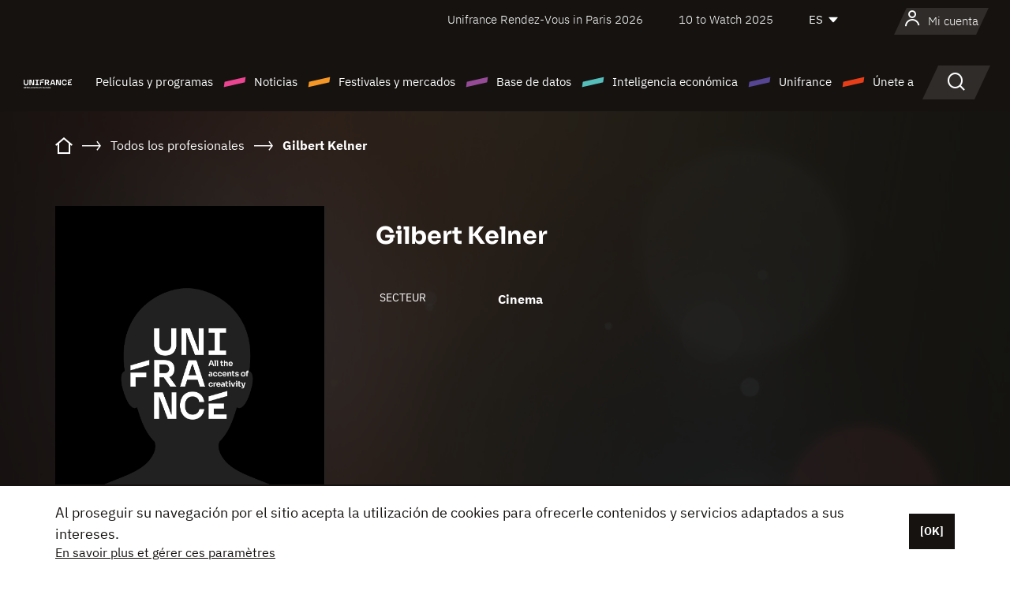

--- FILE ---
content_type: text/html; charset=utf-8
request_url: https://www.google.com/recaptcha/api2/anchor?ar=1&k=6LcJfHopAAAAAJA2ysQXhcpcbIYJi36tX6uIGLaU&co=aHR0cHM6Ly9lcy51bmlmcmFuY2Uub3JnOjQ0Mw..&hl=en&v=PoyoqOPhxBO7pBk68S4YbpHZ&size=normal&anchor-ms=20000&execute-ms=30000&cb=ndrd2egiwk0v
body_size: 49522
content:
<!DOCTYPE HTML><html dir="ltr" lang="en"><head><meta http-equiv="Content-Type" content="text/html; charset=UTF-8">
<meta http-equiv="X-UA-Compatible" content="IE=edge">
<title>reCAPTCHA</title>
<style type="text/css">
/* cyrillic-ext */
@font-face {
  font-family: 'Roboto';
  font-style: normal;
  font-weight: 400;
  font-stretch: 100%;
  src: url(//fonts.gstatic.com/s/roboto/v48/KFO7CnqEu92Fr1ME7kSn66aGLdTylUAMa3GUBHMdazTgWw.woff2) format('woff2');
  unicode-range: U+0460-052F, U+1C80-1C8A, U+20B4, U+2DE0-2DFF, U+A640-A69F, U+FE2E-FE2F;
}
/* cyrillic */
@font-face {
  font-family: 'Roboto';
  font-style: normal;
  font-weight: 400;
  font-stretch: 100%;
  src: url(//fonts.gstatic.com/s/roboto/v48/KFO7CnqEu92Fr1ME7kSn66aGLdTylUAMa3iUBHMdazTgWw.woff2) format('woff2');
  unicode-range: U+0301, U+0400-045F, U+0490-0491, U+04B0-04B1, U+2116;
}
/* greek-ext */
@font-face {
  font-family: 'Roboto';
  font-style: normal;
  font-weight: 400;
  font-stretch: 100%;
  src: url(//fonts.gstatic.com/s/roboto/v48/KFO7CnqEu92Fr1ME7kSn66aGLdTylUAMa3CUBHMdazTgWw.woff2) format('woff2');
  unicode-range: U+1F00-1FFF;
}
/* greek */
@font-face {
  font-family: 'Roboto';
  font-style: normal;
  font-weight: 400;
  font-stretch: 100%;
  src: url(//fonts.gstatic.com/s/roboto/v48/KFO7CnqEu92Fr1ME7kSn66aGLdTylUAMa3-UBHMdazTgWw.woff2) format('woff2');
  unicode-range: U+0370-0377, U+037A-037F, U+0384-038A, U+038C, U+038E-03A1, U+03A3-03FF;
}
/* math */
@font-face {
  font-family: 'Roboto';
  font-style: normal;
  font-weight: 400;
  font-stretch: 100%;
  src: url(//fonts.gstatic.com/s/roboto/v48/KFO7CnqEu92Fr1ME7kSn66aGLdTylUAMawCUBHMdazTgWw.woff2) format('woff2');
  unicode-range: U+0302-0303, U+0305, U+0307-0308, U+0310, U+0312, U+0315, U+031A, U+0326-0327, U+032C, U+032F-0330, U+0332-0333, U+0338, U+033A, U+0346, U+034D, U+0391-03A1, U+03A3-03A9, U+03B1-03C9, U+03D1, U+03D5-03D6, U+03F0-03F1, U+03F4-03F5, U+2016-2017, U+2034-2038, U+203C, U+2040, U+2043, U+2047, U+2050, U+2057, U+205F, U+2070-2071, U+2074-208E, U+2090-209C, U+20D0-20DC, U+20E1, U+20E5-20EF, U+2100-2112, U+2114-2115, U+2117-2121, U+2123-214F, U+2190, U+2192, U+2194-21AE, U+21B0-21E5, U+21F1-21F2, U+21F4-2211, U+2213-2214, U+2216-22FF, U+2308-230B, U+2310, U+2319, U+231C-2321, U+2336-237A, U+237C, U+2395, U+239B-23B7, U+23D0, U+23DC-23E1, U+2474-2475, U+25AF, U+25B3, U+25B7, U+25BD, U+25C1, U+25CA, U+25CC, U+25FB, U+266D-266F, U+27C0-27FF, U+2900-2AFF, U+2B0E-2B11, U+2B30-2B4C, U+2BFE, U+3030, U+FF5B, U+FF5D, U+1D400-1D7FF, U+1EE00-1EEFF;
}
/* symbols */
@font-face {
  font-family: 'Roboto';
  font-style: normal;
  font-weight: 400;
  font-stretch: 100%;
  src: url(//fonts.gstatic.com/s/roboto/v48/KFO7CnqEu92Fr1ME7kSn66aGLdTylUAMaxKUBHMdazTgWw.woff2) format('woff2');
  unicode-range: U+0001-000C, U+000E-001F, U+007F-009F, U+20DD-20E0, U+20E2-20E4, U+2150-218F, U+2190, U+2192, U+2194-2199, U+21AF, U+21E6-21F0, U+21F3, U+2218-2219, U+2299, U+22C4-22C6, U+2300-243F, U+2440-244A, U+2460-24FF, U+25A0-27BF, U+2800-28FF, U+2921-2922, U+2981, U+29BF, U+29EB, U+2B00-2BFF, U+4DC0-4DFF, U+FFF9-FFFB, U+10140-1018E, U+10190-1019C, U+101A0, U+101D0-101FD, U+102E0-102FB, U+10E60-10E7E, U+1D2C0-1D2D3, U+1D2E0-1D37F, U+1F000-1F0FF, U+1F100-1F1AD, U+1F1E6-1F1FF, U+1F30D-1F30F, U+1F315, U+1F31C, U+1F31E, U+1F320-1F32C, U+1F336, U+1F378, U+1F37D, U+1F382, U+1F393-1F39F, U+1F3A7-1F3A8, U+1F3AC-1F3AF, U+1F3C2, U+1F3C4-1F3C6, U+1F3CA-1F3CE, U+1F3D4-1F3E0, U+1F3ED, U+1F3F1-1F3F3, U+1F3F5-1F3F7, U+1F408, U+1F415, U+1F41F, U+1F426, U+1F43F, U+1F441-1F442, U+1F444, U+1F446-1F449, U+1F44C-1F44E, U+1F453, U+1F46A, U+1F47D, U+1F4A3, U+1F4B0, U+1F4B3, U+1F4B9, U+1F4BB, U+1F4BF, U+1F4C8-1F4CB, U+1F4D6, U+1F4DA, U+1F4DF, U+1F4E3-1F4E6, U+1F4EA-1F4ED, U+1F4F7, U+1F4F9-1F4FB, U+1F4FD-1F4FE, U+1F503, U+1F507-1F50B, U+1F50D, U+1F512-1F513, U+1F53E-1F54A, U+1F54F-1F5FA, U+1F610, U+1F650-1F67F, U+1F687, U+1F68D, U+1F691, U+1F694, U+1F698, U+1F6AD, U+1F6B2, U+1F6B9-1F6BA, U+1F6BC, U+1F6C6-1F6CF, U+1F6D3-1F6D7, U+1F6E0-1F6EA, U+1F6F0-1F6F3, U+1F6F7-1F6FC, U+1F700-1F7FF, U+1F800-1F80B, U+1F810-1F847, U+1F850-1F859, U+1F860-1F887, U+1F890-1F8AD, U+1F8B0-1F8BB, U+1F8C0-1F8C1, U+1F900-1F90B, U+1F93B, U+1F946, U+1F984, U+1F996, U+1F9E9, U+1FA00-1FA6F, U+1FA70-1FA7C, U+1FA80-1FA89, U+1FA8F-1FAC6, U+1FACE-1FADC, U+1FADF-1FAE9, U+1FAF0-1FAF8, U+1FB00-1FBFF;
}
/* vietnamese */
@font-face {
  font-family: 'Roboto';
  font-style: normal;
  font-weight: 400;
  font-stretch: 100%;
  src: url(//fonts.gstatic.com/s/roboto/v48/KFO7CnqEu92Fr1ME7kSn66aGLdTylUAMa3OUBHMdazTgWw.woff2) format('woff2');
  unicode-range: U+0102-0103, U+0110-0111, U+0128-0129, U+0168-0169, U+01A0-01A1, U+01AF-01B0, U+0300-0301, U+0303-0304, U+0308-0309, U+0323, U+0329, U+1EA0-1EF9, U+20AB;
}
/* latin-ext */
@font-face {
  font-family: 'Roboto';
  font-style: normal;
  font-weight: 400;
  font-stretch: 100%;
  src: url(//fonts.gstatic.com/s/roboto/v48/KFO7CnqEu92Fr1ME7kSn66aGLdTylUAMa3KUBHMdazTgWw.woff2) format('woff2');
  unicode-range: U+0100-02BA, U+02BD-02C5, U+02C7-02CC, U+02CE-02D7, U+02DD-02FF, U+0304, U+0308, U+0329, U+1D00-1DBF, U+1E00-1E9F, U+1EF2-1EFF, U+2020, U+20A0-20AB, U+20AD-20C0, U+2113, U+2C60-2C7F, U+A720-A7FF;
}
/* latin */
@font-face {
  font-family: 'Roboto';
  font-style: normal;
  font-weight: 400;
  font-stretch: 100%;
  src: url(//fonts.gstatic.com/s/roboto/v48/KFO7CnqEu92Fr1ME7kSn66aGLdTylUAMa3yUBHMdazQ.woff2) format('woff2');
  unicode-range: U+0000-00FF, U+0131, U+0152-0153, U+02BB-02BC, U+02C6, U+02DA, U+02DC, U+0304, U+0308, U+0329, U+2000-206F, U+20AC, U+2122, U+2191, U+2193, U+2212, U+2215, U+FEFF, U+FFFD;
}
/* cyrillic-ext */
@font-face {
  font-family: 'Roboto';
  font-style: normal;
  font-weight: 500;
  font-stretch: 100%;
  src: url(//fonts.gstatic.com/s/roboto/v48/KFO7CnqEu92Fr1ME7kSn66aGLdTylUAMa3GUBHMdazTgWw.woff2) format('woff2');
  unicode-range: U+0460-052F, U+1C80-1C8A, U+20B4, U+2DE0-2DFF, U+A640-A69F, U+FE2E-FE2F;
}
/* cyrillic */
@font-face {
  font-family: 'Roboto';
  font-style: normal;
  font-weight: 500;
  font-stretch: 100%;
  src: url(//fonts.gstatic.com/s/roboto/v48/KFO7CnqEu92Fr1ME7kSn66aGLdTylUAMa3iUBHMdazTgWw.woff2) format('woff2');
  unicode-range: U+0301, U+0400-045F, U+0490-0491, U+04B0-04B1, U+2116;
}
/* greek-ext */
@font-face {
  font-family: 'Roboto';
  font-style: normal;
  font-weight: 500;
  font-stretch: 100%;
  src: url(//fonts.gstatic.com/s/roboto/v48/KFO7CnqEu92Fr1ME7kSn66aGLdTylUAMa3CUBHMdazTgWw.woff2) format('woff2');
  unicode-range: U+1F00-1FFF;
}
/* greek */
@font-face {
  font-family: 'Roboto';
  font-style: normal;
  font-weight: 500;
  font-stretch: 100%;
  src: url(//fonts.gstatic.com/s/roboto/v48/KFO7CnqEu92Fr1ME7kSn66aGLdTylUAMa3-UBHMdazTgWw.woff2) format('woff2');
  unicode-range: U+0370-0377, U+037A-037F, U+0384-038A, U+038C, U+038E-03A1, U+03A3-03FF;
}
/* math */
@font-face {
  font-family: 'Roboto';
  font-style: normal;
  font-weight: 500;
  font-stretch: 100%;
  src: url(//fonts.gstatic.com/s/roboto/v48/KFO7CnqEu92Fr1ME7kSn66aGLdTylUAMawCUBHMdazTgWw.woff2) format('woff2');
  unicode-range: U+0302-0303, U+0305, U+0307-0308, U+0310, U+0312, U+0315, U+031A, U+0326-0327, U+032C, U+032F-0330, U+0332-0333, U+0338, U+033A, U+0346, U+034D, U+0391-03A1, U+03A3-03A9, U+03B1-03C9, U+03D1, U+03D5-03D6, U+03F0-03F1, U+03F4-03F5, U+2016-2017, U+2034-2038, U+203C, U+2040, U+2043, U+2047, U+2050, U+2057, U+205F, U+2070-2071, U+2074-208E, U+2090-209C, U+20D0-20DC, U+20E1, U+20E5-20EF, U+2100-2112, U+2114-2115, U+2117-2121, U+2123-214F, U+2190, U+2192, U+2194-21AE, U+21B0-21E5, U+21F1-21F2, U+21F4-2211, U+2213-2214, U+2216-22FF, U+2308-230B, U+2310, U+2319, U+231C-2321, U+2336-237A, U+237C, U+2395, U+239B-23B7, U+23D0, U+23DC-23E1, U+2474-2475, U+25AF, U+25B3, U+25B7, U+25BD, U+25C1, U+25CA, U+25CC, U+25FB, U+266D-266F, U+27C0-27FF, U+2900-2AFF, U+2B0E-2B11, U+2B30-2B4C, U+2BFE, U+3030, U+FF5B, U+FF5D, U+1D400-1D7FF, U+1EE00-1EEFF;
}
/* symbols */
@font-face {
  font-family: 'Roboto';
  font-style: normal;
  font-weight: 500;
  font-stretch: 100%;
  src: url(//fonts.gstatic.com/s/roboto/v48/KFO7CnqEu92Fr1ME7kSn66aGLdTylUAMaxKUBHMdazTgWw.woff2) format('woff2');
  unicode-range: U+0001-000C, U+000E-001F, U+007F-009F, U+20DD-20E0, U+20E2-20E4, U+2150-218F, U+2190, U+2192, U+2194-2199, U+21AF, U+21E6-21F0, U+21F3, U+2218-2219, U+2299, U+22C4-22C6, U+2300-243F, U+2440-244A, U+2460-24FF, U+25A0-27BF, U+2800-28FF, U+2921-2922, U+2981, U+29BF, U+29EB, U+2B00-2BFF, U+4DC0-4DFF, U+FFF9-FFFB, U+10140-1018E, U+10190-1019C, U+101A0, U+101D0-101FD, U+102E0-102FB, U+10E60-10E7E, U+1D2C0-1D2D3, U+1D2E0-1D37F, U+1F000-1F0FF, U+1F100-1F1AD, U+1F1E6-1F1FF, U+1F30D-1F30F, U+1F315, U+1F31C, U+1F31E, U+1F320-1F32C, U+1F336, U+1F378, U+1F37D, U+1F382, U+1F393-1F39F, U+1F3A7-1F3A8, U+1F3AC-1F3AF, U+1F3C2, U+1F3C4-1F3C6, U+1F3CA-1F3CE, U+1F3D4-1F3E0, U+1F3ED, U+1F3F1-1F3F3, U+1F3F5-1F3F7, U+1F408, U+1F415, U+1F41F, U+1F426, U+1F43F, U+1F441-1F442, U+1F444, U+1F446-1F449, U+1F44C-1F44E, U+1F453, U+1F46A, U+1F47D, U+1F4A3, U+1F4B0, U+1F4B3, U+1F4B9, U+1F4BB, U+1F4BF, U+1F4C8-1F4CB, U+1F4D6, U+1F4DA, U+1F4DF, U+1F4E3-1F4E6, U+1F4EA-1F4ED, U+1F4F7, U+1F4F9-1F4FB, U+1F4FD-1F4FE, U+1F503, U+1F507-1F50B, U+1F50D, U+1F512-1F513, U+1F53E-1F54A, U+1F54F-1F5FA, U+1F610, U+1F650-1F67F, U+1F687, U+1F68D, U+1F691, U+1F694, U+1F698, U+1F6AD, U+1F6B2, U+1F6B9-1F6BA, U+1F6BC, U+1F6C6-1F6CF, U+1F6D3-1F6D7, U+1F6E0-1F6EA, U+1F6F0-1F6F3, U+1F6F7-1F6FC, U+1F700-1F7FF, U+1F800-1F80B, U+1F810-1F847, U+1F850-1F859, U+1F860-1F887, U+1F890-1F8AD, U+1F8B0-1F8BB, U+1F8C0-1F8C1, U+1F900-1F90B, U+1F93B, U+1F946, U+1F984, U+1F996, U+1F9E9, U+1FA00-1FA6F, U+1FA70-1FA7C, U+1FA80-1FA89, U+1FA8F-1FAC6, U+1FACE-1FADC, U+1FADF-1FAE9, U+1FAF0-1FAF8, U+1FB00-1FBFF;
}
/* vietnamese */
@font-face {
  font-family: 'Roboto';
  font-style: normal;
  font-weight: 500;
  font-stretch: 100%;
  src: url(//fonts.gstatic.com/s/roboto/v48/KFO7CnqEu92Fr1ME7kSn66aGLdTylUAMa3OUBHMdazTgWw.woff2) format('woff2');
  unicode-range: U+0102-0103, U+0110-0111, U+0128-0129, U+0168-0169, U+01A0-01A1, U+01AF-01B0, U+0300-0301, U+0303-0304, U+0308-0309, U+0323, U+0329, U+1EA0-1EF9, U+20AB;
}
/* latin-ext */
@font-face {
  font-family: 'Roboto';
  font-style: normal;
  font-weight: 500;
  font-stretch: 100%;
  src: url(//fonts.gstatic.com/s/roboto/v48/KFO7CnqEu92Fr1ME7kSn66aGLdTylUAMa3KUBHMdazTgWw.woff2) format('woff2');
  unicode-range: U+0100-02BA, U+02BD-02C5, U+02C7-02CC, U+02CE-02D7, U+02DD-02FF, U+0304, U+0308, U+0329, U+1D00-1DBF, U+1E00-1E9F, U+1EF2-1EFF, U+2020, U+20A0-20AB, U+20AD-20C0, U+2113, U+2C60-2C7F, U+A720-A7FF;
}
/* latin */
@font-face {
  font-family: 'Roboto';
  font-style: normal;
  font-weight: 500;
  font-stretch: 100%;
  src: url(//fonts.gstatic.com/s/roboto/v48/KFO7CnqEu92Fr1ME7kSn66aGLdTylUAMa3yUBHMdazQ.woff2) format('woff2');
  unicode-range: U+0000-00FF, U+0131, U+0152-0153, U+02BB-02BC, U+02C6, U+02DA, U+02DC, U+0304, U+0308, U+0329, U+2000-206F, U+20AC, U+2122, U+2191, U+2193, U+2212, U+2215, U+FEFF, U+FFFD;
}
/* cyrillic-ext */
@font-face {
  font-family: 'Roboto';
  font-style: normal;
  font-weight: 900;
  font-stretch: 100%;
  src: url(//fonts.gstatic.com/s/roboto/v48/KFO7CnqEu92Fr1ME7kSn66aGLdTylUAMa3GUBHMdazTgWw.woff2) format('woff2');
  unicode-range: U+0460-052F, U+1C80-1C8A, U+20B4, U+2DE0-2DFF, U+A640-A69F, U+FE2E-FE2F;
}
/* cyrillic */
@font-face {
  font-family: 'Roboto';
  font-style: normal;
  font-weight: 900;
  font-stretch: 100%;
  src: url(//fonts.gstatic.com/s/roboto/v48/KFO7CnqEu92Fr1ME7kSn66aGLdTylUAMa3iUBHMdazTgWw.woff2) format('woff2');
  unicode-range: U+0301, U+0400-045F, U+0490-0491, U+04B0-04B1, U+2116;
}
/* greek-ext */
@font-face {
  font-family: 'Roboto';
  font-style: normal;
  font-weight: 900;
  font-stretch: 100%;
  src: url(//fonts.gstatic.com/s/roboto/v48/KFO7CnqEu92Fr1ME7kSn66aGLdTylUAMa3CUBHMdazTgWw.woff2) format('woff2');
  unicode-range: U+1F00-1FFF;
}
/* greek */
@font-face {
  font-family: 'Roboto';
  font-style: normal;
  font-weight: 900;
  font-stretch: 100%;
  src: url(//fonts.gstatic.com/s/roboto/v48/KFO7CnqEu92Fr1ME7kSn66aGLdTylUAMa3-UBHMdazTgWw.woff2) format('woff2');
  unicode-range: U+0370-0377, U+037A-037F, U+0384-038A, U+038C, U+038E-03A1, U+03A3-03FF;
}
/* math */
@font-face {
  font-family: 'Roboto';
  font-style: normal;
  font-weight: 900;
  font-stretch: 100%;
  src: url(//fonts.gstatic.com/s/roboto/v48/KFO7CnqEu92Fr1ME7kSn66aGLdTylUAMawCUBHMdazTgWw.woff2) format('woff2');
  unicode-range: U+0302-0303, U+0305, U+0307-0308, U+0310, U+0312, U+0315, U+031A, U+0326-0327, U+032C, U+032F-0330, U+0332-0333, U+0338, U+033A, U+0346, U+034D, U+0391-03A1, U+03A3-03A9, U+03B1-03C9, U+03D1, U+03D5-03D6, U+03F0-03F1, U+03F4-03F5, U+2016-2017, U+2034-2038, U+203C, U+2040, U+2043, U+2047, U+2050, U+2057, U+205F, U+2070-2071, U+2074-208E, U+2090-209C, U+20D0-20DC, U+20E1, U+20E5-20EF, U+2100-2112, U+2114-2115, U+2117-2121, U+2123-214F, U+2190, U+2192, U+2194-21AE, U+21B0-21E5, U+21F1-21F2, U+21F4-2211, U+2213-2214, U+2216-22FF, U+2308-230B, U+2310, U+2319, U+231C-2321, U+2336-237A, U+237C, U+2395, U+239B-23B7, U+23D0, U+23DC-23E1, U+2474-2475, U+25AF, U+25B3, U+25B7, U+25BD, U+25C1, U+25CA, U+25CC, U+25FB, U+266D-266F, U+27C0-27FF, U+2900-2AFF, U+2B0E-2B11, U+2B30-2B4C, U+2BFE, U+3030, U+FF5B, U+FF5D, U+1D400-1D7FF, U+1EE00-1EEFF;
}
/* symbols */
@font-face {
  font-family: 'Roboto';
  font-style: normal;
  font-weight: 900;
  font-stretch: 100%;
  src: url(//fonts.gstatic.com/s/roboto/v48/KFO7CnqEu92Fr1ME7kSn66aGLdTylUAMaxKUBHMdazTgWw.woff2) format('woff2');
  unicode-range: U+0001-000C, U+000E-001F, U+007F-009F, U+20DD-20E0, U+20E2-20E4, U+2150-218F, U+2190, U+2192, U+2194-2199, U+21AF, U+21E6-21F0, U+21F3, U+2218-2219, U+2299, U+22C4-22C6, U+2300-243F, U+2440-244A, U+2460-24FF, U+25A0-27BF, U+2800-28FF, U+2921-2922, U+2981, U+29BF, U+29EB, U+2B00-2BFF, U+4DC0-4DFF, U+FFF9-FFFB, U+10140-1018E, U+10190-1019C, U+101A0, U+101D0-101FD, U+102E0-102FB, U+10E60-10E7E, U+1D2C0-1D2D3, U+1D2E0-1D37F, U+1F000-1F0FF, U+1F100-1F1AD, U+1F1E6-1F1FF, U+1F30D-1F30F, U+1F315, U+1F31C, U+1F31E, U+1F320-1F32C, U+1F336, U+1F378, U+1F37D, U+1F382, U+1F393-1F39F, U+1F3A7-1F3A8, U+1F3AC-1F3AF, U+1F3C2, U+1F3C4-1F3C6, U+1F3CA-1F3CE, U+1F3D4-1F3E0, U+1F3ED, U+1F3F1-1F3F3, U+1F3F5-1F3F7, U+1F408, U+1F415, U+1F41F, U+1F426, U+1F43F, U+1F441-1F442, U+1F444, U+1F446-1F449, U+1F44C-1F44E, U+1F453, U+1F46A, U+1F47D, U+1F4A3, U+1F4B0, U+1F4B3, U+1F4B9, U+1F4BB, U+1F4BF, U+1F4C8-1F4CB, U+1F4D6, U+1F4DA, U+1F4DF, U+1F4E3-1F4E6, U+1F4EA-1F4ED, U+1F4F7, U+1F4F9-1F4FB, U+1F4FD-1F4FE, U+1F503, U+1F507-1F50B, U+1F50D, U+1F512-1F513, U+1F53E-1F54A, U+1F54F-1F5FA, U+1F610, U+1F650-1F67F, U+1F687, U+1F68D, U+1F691, U+1F694, U+1F698, U+1F6AD, U+1F6B2, U+1F6B9-1F6BA, U+1F6BC, U+1F6C6-1F6CF, U+1F6D3-1F6D7, U+1F6E0-1F6EA, U+1F6F0-1F6F3, U+1F6F7-1F6FC, U+1F700-1F7FF, U+1F800-1F80B, U+1F810-1F847, U+1F850-1F859, U+1F860-1F887, U+1F890-1F8AD, U+1F8B0-1F8BB, U+1F8C0-1F8C1, U+1F900-1F90B, U+1F93B, U+1F946, U+1F984, U+1F996, U+1F9E9, U+1FA00-1FA6F, U+1FA70-1FA7C, U+1FA80-1FA89, U+1FA8F-1FAC6, U+1FACE-1FADC, U+1FADF-1FAE9, U+1FAF0-1FAF8, U+1FB00-1FBFF;
}
/* vietnamese */
@font-face {
  font-family: 'Roboto';
  font-style: normal;
  font-weight: 900;
  font-stretch: 100%;
  src: url(//fonts.gstatic.com/s/roboto/v48/KFO7CnqEu92Fr1ME7kSn66aGLdTylUAMa3OUBHMdazTgWw.woff2) format('woff2');
  unicode-range: U+0102-0103, U+0110-0111, U+0128-0129, U+0168-0169, U+01A0-01A1, U+01AF-01B0, U+0300-0301, U+0303-0304, U+0308-0309, U+0323, U+0329, U+1EA0-1EF9, U+20AB;
}
/* latin-ext */
@font-face {
  font-family: 'Roboto';
  font-style: normal;
  font-weight: 900;
  font-stretch: 100%;
  src: url(//fonts.gstatic.com/s/roboto/v48/KFO7CnqEu92Fr1ME7kSn66aGLdTylUAMa3KUBHMdazTgWw.woff2) format('woff2');
  unicode-range: U+0100-02BA, U+02BD-02C5, U+02C7-02CC, U+02CE-02D7, U+02DD-02FF, U+0304, U+0308, U+0329, U+1D00-1DBF, U+1E00-1E9F, U+1EF2-1EFF, U+2020, U+20A0-20AB, U+20AD-20C0, U+2113, U+2C60-2C7F, U+A720-A7FF;
}
/* latin */
@font-face {
  font-family: 'Roboto';
  font-style: normal;
  font-weight: 900;
  font-stretch: 100%;
  src: url(//fonts.gstatic.com/s/roboto/v48/KFO7CnqEu92Fr1ME7kSn66aGLdTylUAMa3yUBHMdazQ.woff2) format('woff2');
  unicode-range: U+0000-00FF, U+0131, U+0152-0153, U+02BB-02BC, U+02C6, U+02DA, U+02DC, U+0304, U+0308, U+0329, U+2000-206F, U+20AC, U+2122, U+2191, U+2193, U+2212, U+2215, U+FEFF, U+FFFD;
}

</style>
<link rel="stylesheet" type="text/css" href="https://www.gstatic.com/recaptcha/releases/PoyoqOPhxBO7pBk68S4YbpHZ/styles__ltr.css">
<script nonce="L-ZBAgWntbPvBxIuKJ9Yyg" type="text/javascript">window['__recaptcha_api'] = 'https://www.google.com/recaptcha/api2/';</script>
<script type="text/javascript" src="https://www.gstatic.com/recaptcha/releases/PoyoqOPhxBO7pBk68S4YbpHZ/recaptcha__en.js" nonce="L-ZBAgWntbPvBxIuKJ9Yyg">
      
    </script></head>
<body><div id="rc-anchor-alert" class="rc-anchor-alert"></div>
<input type="hidden" id="recaptcha-token" value="[base64]">
<script type="text/javascript" nonce="L-ZBAgWntbPvBxIuKJ9Yyg">
      recaptcha.anchor.Main.init("[\x22ainput\x22,[\x22bgdata\x22,\x22\x22,\[base64]/[base64]/[base64]/[base64]/[base64]/UltsKytdPUU6KEU8MjA0OD9SW2wrK109RT4+NnwxOTI6KChFJjY0NTEyKT09NTUyOTYmJk0rMTxjLmxlbmd0aCYmKGMuY2hhckNvZGVBdChNKzEpJjY0NTEyKT09NTYzMjA/[base64]/[base64]/[base64]/[base64]/[base64]/[base64]/[base64]\x22,\[base64]\\u003d\\u003d\x22,\[base64]/Ctl7DkmvDmMO9WRQDbMKJw4V/w77DslPDk8OQE8KiXB7Dpn7DjcK4I8OME3MRw6gnSsOVwp4xG8OlCB4bwpvCncO3woBDwqY3UX7Drl4IwrrDjsKQwoTDpsKNwoldADPCk8KSN343wrnDkMKWDSEIIcO2wqvCnhrDtsOVRGQLwp3CosKpC8OQU0DCj8Onw7/DkMKww5HDu25Yw5NmUDZDw5tFaGMqE1rDocO1K2/CvlfCi0HDjsObCG3Ci8K+PgvCoG/Cj1lIPMODwpLCtXDDtVo/AU7DlmfDq8KMwpgpGkYtfMORUMKGwo/CpsOHKwzDmhTDu8OWKcOQwqzDksKHcGDDh2DDjz5YwrzCpcO5CsOucwxmY27Cg8KKJMOSEsKZE3nClMKtNsK9ehvDqS/DosObAMKwwplfwpPCm8Ojw7rDshwnBWnDvVE3wq3CusKab8KnwoTDjQbCpcKOwovDjcK5KWPCj8OWLHk9w4k5OHzCo8OHw5jDgcOLOW1/w7wrw7LDg0Few78wakrCqAh5w4/DoEHDghHDiMK4XjHDkMOPwrjDnsKhw7w2TxQJw7ELJsOgc8OUPEDCpMKzworCqMO6MMOuwoE5DcOnwqnCu8K6w5dUFcKEecKjTRXClMOJwqEuwoNdwpvDj2zCvsOcw6PChBjDocKjwonDusKBMsO3ZUpCw5PCuQ4oScK0wo/Dh8K9w4DCssKJasKVw4HDlsK0I8O7wrjDiMKDwqPDo00XG0cSw5XCohPCrmoww6YnHyhXwosFdsOTwr4vwpHDhsKvNcK4FVt8e3PClsOQMQ9TVMK0wqgDNcOOw43DtHQlfcKVKcONw7bDshjDvMOlw55bGcOLw77DkxJ9wrLCjMO2wrcQKztYfsOObQDCqG4/wrYfw4TCviDCtAPDvMKow4Yfwq3DtlnCssKNw5HClSDDm8KbTsOOw5EFVVjCscKlaD42wrNrw4/CnMKkw5zDgcOoZ8KAwp9BbgHDrsOgWcKdc8OqeMOIwqHChyXChsKhw7fCrVpkKEM8w61QRwbCpsK1AX97BXF4w4BHw77Cq8OsMj3Cl8OODGrDqMOyw5PCi2LCusKoZMK6cMKowqd+wpo1w5/Dkw/ConvCj8KYw6drYFVpM8KzwrjDgFLDo8K8HD3DhnsuwpbCtcOHwpYQwoDCgsOTwq/DsjjDiHofa3/[base64]/[base64]/DmMO5UsKuZMKCw4rDrsOfa8KWw6Y7wofDrHDDoMK4WD4UAAk7wroHHwIIw5IFwrtmX8KoEsOAw7A1EUjDlg/[base64]/[base64]/DjMOxwqBkw7zDosOOBMKdwpJVwqUMOU46wrB9LFHCrSvCsAXDolLDpmbDlUZCwqDCvTTDtsODw6LCuyfCssOadzZ2wqFTw6s+wp7DpsObTSFxwppqw58DLcOPfsOVWcK0fWp3eMKPHw3DucOGW8KlUh4Fwp/DnsOpwpvDvMKjLD8Mw4cLLRrDtU/DgcOUFMKRw7DDmDvDhsOkw6Vlw7QYwpFJwqZmw6jCiSxbwpIWURJRwrTDisKYw53ClcKgwrLDncKpwpo7FmAEYcKOw64xRFVoABh/L1DDtMKwwokRJsKew60QUcK+d0nCmR7DksKnwpnDl1wbw4/CnA5QOMOPw4zDr30NAcOdVCjDscKOw5HDksOkaMOHWcOSwrvCiBvDr3tPGS/Dj8KtCcKuw6nCm03Dj8K/wqhHw6nChRLCo0vCicKgLsKGw41yd8KRw5vDkMKIwpFUwpbDjTXDqQBjYgUfLVYcZcOEVnzDlyHDqsO+w7jDgsOsw7x3w5bCrSpAwrFAwp7DoMOGaAkXH8K8XMO8XcORwpnDtcOOw7zCm1fDmRVnNMOhAMK2ecK1P8Oaw5/Dk184wpbCqz1hwqU4wrAmwpvDpsOhwrXDnV7DsULDgMODKSnCmwrCtsO2B3NTw4ZiwoDDncOQw4dYEhzCqsOFGhAjEkFjNMOwwrZdwr9sMgNdw6dFworCn8OLw57ClcKCwrJjNcK0w4RHw4/[base64]/Dm8KHw4NAW8Kjw45YI8OdDcOFAgbCrMOrEsOYc8Oow5Q6RcKQwr/DvVJ+wo49ESgjJMOWVxDCjFMWF8OvacOKw4vCsgXCskPCrmcnw5HCkkQowrvCkhZ6fDvDkcOPw7sGwpxzNR/CoWtbwr/[base64]/bGkYdcOhYsOjwpvDscOYKRrDqsKQwoQ/w4NwdCbDtsK+ZA/[base64]/[base64]/[base64]/CtsOEwrA0woRGwpjCv1zCh8KYMhzCoRZIdcOfPAjDvxhAfcKVw4F6A2VoQ8ORw5FPJcOdNMOvGj5yIFLCr8OXSMOvQQLCpcO4JRbCnF/CpTJfwrPDr2MlXMO8wonCvCMkJhFvw5XDtcONOCkcHcKJIMKsw5rDvH3CpcOZJMOow4ZVw4/Cj8K+w7zDvkTDq3XDkcOmw6TCj2bCtTfCqMKHw6QQw4NiwrFuYxBtw4XDgcK3w7YWwo/DjMKCcMOAwrtoCsO2w5QHJX7CkXFew7BewpUBw6c5wrPCisOHOGvCh0zDij/CqTXDpsKFwqzCl8KPX8OoR8KdfwtOwptfwoPCoj7DmsO5JMKnw79Iw77CmzJ3PWfDqDXCmXgxw7XDrmhnARvCpsKFVB0Ww5lbSMOaA3HDqRJMBcO5w6tQw47DgMK9ZifDqMKqwrUoFMKeYlDDvg9Dw4Bbw5l/AGgEw6jDnMOWw7oFL0JMOznCrMKaJcKyQcO8wrV0NiddwrEew6zCi2EHw4LDlsKTDMO4DsKgMMKqXnzCpm09RS3Cv8KiwqtqQcOnw4jDo8OidTfCqw7DscOoN8KwwoAzwpfDscO1wq3DnsOLQ8O+w6nCpFwSXsOMwqHCgsOXMQ7Dq0k/QcOHJ2k0w4nDjMORRGrDp3F5Z8O4wqEsT35pcRnDksKnw4pQTsO+ClDCsyPCpcKiw4NZwq8PwqfDokjDiUIrw6nCvMKOw7lRBMOWDsOYWw7DscKdNVQKwolDI1NhFkDCmsKZwo4kbwxRHcK3wqfCrH3DmsKmw41mw41KwoTCl8KWJmltX8KpBBTCoBfDssOLw7BEGn/CqcOZa1bDvcKJw44gw6t+wo1dWXjDrMOlacKVVcKDIlJBwq7Cs155AkjCl0pzOMKTHhRpw5HCr8K/BjfDlsKdO8Obw6bCusOeK8OXwrAjw5DDjMKzN8O/[base64]/Dk2rCvmULwrQ0wpHDk8KpWi5MwrVWecKyPUzCsyxBaMKYwrDDjTTCisK0wpdYexHCkQFHNVHDrAEQw43DhGFWw7PDlsKtU3vDhsOmw7PDrmJJFTkqw6UNNH7Dgn01wo/DjsKywonDkhLCi8OGaDPCuFHCmGd2FAglw7UIWMK9J8Kdw4fDvlHDn2jCjn5/enAXwrsjI8KRwqZxw78RQlNzDMOsfX7Cm8OgRkEgwqvDmXjCsmDCngHClX4kXUxdwqZvw53CmCPCv1/Dr8K2wp8Mw4rDlFsmC1NOw5rCqyAAEDYwB2PCksOEwo4awrI/wptKMsKSEcKNw44cw5cwQH/DrcOTw7NFwqDCqzMvwpsSYMKqw7PDksKFesKeKVvDp8OWw6bDsD88fmkowpYeFsKRBMKrWB3Dj8OCw6nDi8OeCMOSBmQLE2RtwonCjwMfw6zDokbDg2o3woPCosKWw7/Djz7DkMKiAEVTTcO2w7/Djnl7wpnDlsOiwrzDicKeJRHCjVdFMHhvdAvDmWfCl3LDjX02wrY0w4fDrMO+GX4nw4nCm8Oow7cibG/DqMKRa8OHS8OdHMKBwpFfFGk4w4hGw4/DtUTCpsK2eMKTwrnCrsKTw5bDoy9zckwvw4hDfMKuw6Uren3Dux3Ds8O4w5bDo8O9w7fCoMKiEVnDr8Kjw7nCtHnCosOeIEzCs8K3wqfCng/CnlQ3w4oGw4zDjMKVcER7BkHCvMOkw6fCscK8W8ObV8OZIMOrYMKnJsKcXyDCo1BeN8K6w5vDssKaw77DhkcTMMOOwqrDmcOfGlk4woHCmcKkNV7Cv1UxcSLCjggNRMOiRRfDmg11UlPDh8K5Ui/Cumsdwq15PMOOfMObw7nDosOMwp1Xw6nClHrCncKswpXDs1Jxw7XCmMKowqsHwrxRHcOTw6AtKsO1bl0dwqPCmMK3w4Jkw4tJwq/[base64]/Cm0/DqsKNBMO5XmBEd3k1wo3DpyNaw6LDlMO0TMOqw5jDmEd7wqJ1RcKhwrQmATFCLxLCpFLCt2hBZMO5w4hUQ8KtwoAEHAjCmWNPw6TCvcKSLMK5CsOKG8O9wojCr8Kbw4l2wpRlZcO7Vk3Dnk11wqDDlT/DtC8Lw4MbQsOowpB4w5nDnMOnwqN9WhYQwrfCl8OOcXnDk8KHR8Kfwqwzw4MaIcOvN8OaEsKmw5sSXMK2UyzCrFFcT1wHwofDvDsww7nDtMOlcMOWLsOZwo/Co8KlF3XCiMO4Entqw5fCiMOubsKbI23Ck8KZQw3DvMKvwppSwpEwwo3DpsOQA0d4OsO/SV7Com9kA8KYCBPCo8KQw79HZTbCm3PCtX3CozHDtDdww45xw6PCllHDvyJCTMOeWSwBw7zCqMKWFm/CgBTCj8OBw7AZwr1LwqkCRjfDhyHCpMOZwrF4wrMLMVctw44FMMK7TcOxP8OVwq5yw7rDpiw/w5DDoMKhXAXClMKpw6NNwqfCk8K6VMO7ekXCrQnDnWbDojTCnDbDhF0Uwp9jwoXCosOBw6QFwqUlJ8O7MDIYw4PDsMO3w5nDkHJPw4w1w5LCscO7w6FLNELCmMKPCsKDw6UkwrDDl8KaMMK3LVs8w6EAOWE4w5jDkWfDoDzCpsOjw6t0An/Ds8OCC8K/wqJWG0/Du8O0EsKVw53CssOZd8KrOTsEYcOUCgFRwpTCi8KvTsOhw4IANcKWIHY4DnRNwr1mQcKmw6bCnErCrT/DunhcwqfCncOHw63CqsOcbsKtaQZzwpYUw4gVf8K1w7NPfDZ2w51CfHUnAcKVw5XCj8KyKsOywofDslfDvDrDon3Cqn9yC8KfwoAYw4cKwqFdw7NZwrvCsH3Drn4gYAt1dGvDqcKSQcOcVHjCpMKswqsyIh1lLcO9wpc4AHk/wpgjFsO0wpojIVbCm2LCssKHwpl9SsKeNMOQwp/[base64]/DjR1+EsOjHm8pOioww6ggGsKMwqLDmBZjA2VmUsO4wqs+w5sXwqvCj8KOw6VbE8KGaMO2Fj/DtMO7w5xgQsKsKBx/RcOeKQ/CtyQKw7w3ZMOZJ8OQwqhXXBsbecK+Jg7CjS9UY3PCjHHCimVIDMO/[base64]/[base64]/CgMKhKcKaAHx/[base64]/w4fCjcOLDMO2w4dCE8ONBsK9R3xXworCh8KCJMKbCsKscsO3T8KWRsKIHnAja8Kbwqstw6zChcK+w45JIAPChMO/w6nCiWh/OB08wojCtngLw77DqWDDnsKWwqQ3VC7Cl8KaCyvDiMOYWU/Coy/[base64]/w6QQZyB2wpdiw73Dr3toXMO3w4zDo8O7LsKew6ZKwp9MwoNWw7haAxUUwoXCiMOVT23CoUcDS8OdTsKsKcOiwqVSEj7DssKWw7LCrMK+wrvCixrCqmjDjCfDqzLCgibDmsKOwoDDkWDCizxAasKQwpvCghjCq1/DqEc4wrISwr7DoMKSw5DDrjpwTMOBw7XDk8KFd8OPwovDisKNw5LClQBPw5dXwohRw7dAwoPCkDZyw7RNHXjDsMOUDS/[base64]/DrFN2w7jCpTosS8OXAmXCmjDDt2dSJTrCusOSw6pHLMOofMKEwoRlwp0XwpMyIjlvwqnDosOhwrXCmUIZwobCs20XLTteNMOOw4/ChkLCrmQMwpPCtygnHQcUXMOFSmrClsKzw4LDv8OBXgLDnDJBS8KywqsHBEfCj8KOw51RYldoQsODw4fDh3TDpMO3wroSeBjCll1kw61TwrIeBMO0MwDDuAHDrcO/wpNkwp11KU/DscKmdjPDj8OIw7XDj8KrPHo+FMKGwpjClWsoXFkMwqoUAHbDp3/CnSxeW8O+w6Etw7fCpm/[base64]/Do8KwwqxQw5IjwoLDscKZSsOdwpXDmTlHw7Zpwrojw47CqsKBwpcuw4JLKsOKIT7DnHfDoMOOw5cQw4o7w58Tw7ofLAZ2K8KVN8KHwpclA0HDjwXDgMOIa1M6CcKYN11Uw6Alw5zDucOlw4XCk8KFBsKhSsONTVLDlsKzbcKIw53ChMKYJ8OtwqTChXbDs3/[base64]/DgGopwqPDpcOsVUk6VMOoBWXDscKhwrpSw4rDk8OBwrIuwr3Cvl8Jw6xIwpRhwrJQThDCmXvCn0/CiV7Cs8KId1DClHxKJMKuVDPCnMOww4oUKjNKU1IIF8Okw7DCrcO8GmzDoTVMJE07I17DtxlGVxgUazAnecKgC0XDhMOJL8KowrbDncKRQWQhFjvCjsOZJsKdw7TDpkvCokPDvMOKw5TCkjxwKMKDwrjCgA/Di2vCusKfwrPDqMOgS2JbP1TDsncZUhdcC8OLw6DCrFBlVU5xZzLCvMKfVsKwP8OTMMKnCcOVwpt4JDPDp8OsLmDDn8KwwpsEE8OZw5hvwozCjW9Cwq3Dq0guNsOFWMOoUcOvbGLCqlzDmSdQwq/[base64]/Ck8OgcwsuHcOTw4TDkQDDpcKUw5nDtsOGZcKUJDM8ZXkawoTCiml8w43Dt8KJwoVowotNwr/DqAnCgsOVHMKJwqh1Ux0JF8OUwoMBw57CpsOTw5BtEMKVAMOxYk7DlsKNwqPDmDjClcKrUsONJMOQI09mUDw3w41Yw6FIwrTDoA7ClFouJMK2NBTDoU5UQ8OKw7LDh3VWwqjCoSFPfRDCgnnDkBRPw4xtS8OeYzUvw6sYJUpywqzCuk/ChsO8woAINcOxIsOPIcKkw6Q9W8K9w7DDq8ObfMKAw7fClcKrFVDDscK/w7gmR0bClxrDniwLOcOHWnMfw5XCq2PCkMKgHmrCjGhiw4FTwo7DpsKPwpvCjsKjXgrCl3zCqMKlw4/CmsOqQMOdw6kYwrDCh8KqLVQtfDILOsKawqrCn23DrVTCtCApwqc6w6zCpsOjEcK0Nw7Dt3USb8Ohwq/CqEN0Zy0two3CpUx4w5p9RG3DpgXCu1QtGMKpw4PDqcKMw6InIlnDk8OMwoLCscO6DMONN8OXf8Kiw77DhVvDpQrDjsO/[base64]/DnMOxXcO7w7vDrcKhw7xywpPDu8K6woDCgMKVJWPCjTZSw5LCpmTDqGnCg8Opw5k2QMKNWMKzO1DChicLw4vCvcOOwpVRw4PCgsK7wrDDsWcQBsOSwp7DhMKxw49PQMOnUVHCo8O/MQzDjMKQVcOjAnFGdkUPw7gSUUpabMOTPcKTwqPCpMOWw70DQ8OIR8KiM2FXbsKCwo/DlWHDtQLCg03Csil1R8KpJcOIwpp+w7sfwp9TbinCtcKoVCPDo8KqKcKrwpgewrtQLcKFwoLDrcOuwpfCiT/ClMOQw6TCmcKcdXvCkFQncsOBwrXDtcKqwoJfChxoByLDqiE/[base64]/DmEF4wrE1asO0w5sQNMOewqPCjcKcw6Jqwr/DksOsA8KCw4VIwovCgwE7FcOFw6I+w4PCklvCgjrDoCtOw6hzdyvDiUfCrxxNwo/DvsOENTQjw74ZIEfCpcKywpnCmSPCuz/CuWrCocOIwq5Mw70iw4zCkW7Cj8KgU8Kxw6ZBSV1Mw4EVwoZ2d29bRcKsw6RAwq7DhjA7wrnCoW7DhnDDvXE4wrjCjsKAwqrCrjMSw5d6wqlxScObwqvCk8OMwqnCpMKibkU/wr3CvsKtTjfDj8K+w5wMw67DhMKRw45SaFLDmMKWNj7CpsKSwpJ5dwxKw5BJI8OKw5nClsOQXkEzwo8se8O4wr5WHQ1ow4NNRWfDrcKhQi/DlnINdsOzwpbDssOmw4/DjMOmw6A2w7nDqMK3woxgw7rDk8ONwrDClcOBWSY5w6nCqMOdw67DmD4zAhoqw7fDr8OXBlPDumXDmsOIaCTCpcO3bMOFwr3CvcOpw6nCpMK7wrt8w4MlwqF/[base64]/CpA7CuyfDhkAFw6TDl8KRMTMTw60BZcOZwpVuV8OzS3pXccO1C8OxGMOpw5rCoFjCpFgcIsOYGwjCjsKuwpnCsGtHwrhNL8OnecOvw7DDj1pQw7zDuGxyw7LCtMKgwoDDocOwwr/CrQ3DkzR7w67CiALDpsKtZU4Dw7jCs8KNBlTCn8K/w7cgClrDgHLCkcKFwozCqEwqwofCsEHCr8Onw61XwrwFw6HCjQgIB8K2wqrDp0M/M8OjdMKtDzzDr8KAazjCqcKzw7URwqouJTfCqcK8wp4bScK8wqs5TsKQacOAMcK1fhZAwowdwodkwobDukvDm0zCpMOBwqjDssK0FsK/wrLCnR/DjsKbb8OJcxJoTgxHMcKPwqTDn19cw7LDmwrCpgTDnx1twprCssOAw6V0b30rw4PChG/[base64]/CrcKvw70DwpTCslgywolrw5rCtFLCusK8wr/DscKWBsOKXcOlKcOcF8KTw4pWVcOqw5fDmnU7C8OGKMOdX8ONNcOoDAvCvMOlwp4kWBPCoi7Dk8OEwpPClT8owoZqwprCgDLDnGBEwpjDhcKWw5PDtB0lw6wFRcOnKMOFwqEGVMK0bxgKw43Cp1/[base64]/CliIffcOTPMKKw7DDiMKhwoXDgMKpTcKFwqjDuydQwp96wqtPdQnDtgHDql9kJTsQw70CMcOTb8Oxw5JiKMKcbcOjah4gw5XCrsKAw7nDnU7DrCLCjn5DwrF9wpZTwpDCtipmwpvCqTUxG8K9wpx1wpnCicONw5guwq4aO8OodEzDimJ1OcKeCDkiw5/CucOxZcKPKXB0wqp9esKVNMOHw7Vrw7zCoMOfUCVBw5Q2wr/CkQDCssOSTcONKBLDrMO9wrVww6Qtw6HDiX/DvURpw704KyDDsmcPA8KYwr/DvkwXw5bCkcOaY10iw7TDrMOGw67DksO/eBZ8wpAPwqHCizIgTxHDvxbCu8OOwpvChClQBcKtOsOJwq7DoV7CmH/CucKGDlc1w7NNM0PDucOQcsOFw5HDrEbCqMO5wrEkWVQ5w4TCj8O6w6o2w4PDjDjDpBfCgWsPw4TDl8KHw6nDqsKUw5XCpw0gwrI5WMKZd1nCp2XCuRcVwqF3FUEhV8KQwrFwXV1aX2/CthDCjMK5IsOGbHvCiWATw41iw4zCpkFpw6IMOgHChcKGw7BTw6vCnMK/a0kwwpTDsMKqw5dCJMOew5ZYw5LDhMOUwrdiw7Ryw4TCnsOrVlrDvz/CucOmZ1RRwpFPK2TDqsKUDcKMw6FAw79Cw4zDkMKbw7dqwqfCpsOCw6fCr05VSAfCocKwwrPDgmZLw7RVwp3CuXd0wq/Cv37DqMKXw4F5w5/DlsOiwrkAXMOnD8OTwqLDjcKfwolTd1A1wotYw4TCjCzCmWM4WyNXMjbCqsKnc8KVwq14E8OnDsKYCRR7ZsOgdUBYw4Fiw7QOUMK4VMOhw7rCjVDClTYuH8KQwrLDjAciesK9DMOsb1Q6w6nChsOWTBzDv8Kfw7dnVjPDg8Ovw55Db8O/ainCnQNFwoRCw4DCkcKHWcKswqTCuMK/w6LCunp1wpPCiMK2CmvDnsOrw6ckDMKeFjAFc8K5dsOMw6jDs0IuPsOFTsO3w5zCtx/[base64]/Ci2bCoUPCncO/[base64]/ClMKVwqbDnMKkEMKDwonCjR/CicOSwqHDjCLDrl/CkMOBDcKaw4k5aThVwpJPDjcCw7PCg8ODwoDDisKZwqDDgcOAwo9qYcORw6nCosOXw5U9ZwPDmVw2JFERw4Ypw4xlwoXCqFrDlWcECjDCkMKaWk/[base64]/wr3DucOfJVbDv8KWIsOhw5J+w4TCusKIwpVRCcOde8K5wpQ+wr7CjsKmREDCocOhw7TDgygywqcbHMKywpxjBkXDi8KYHmBtwpPChWBMwp/DlHLCtz3DphLCsidfw6XDh8Obwo3CucO+w750HMK/TcO7dMKyOGTCr8K/LgRnwrvDkHknwo5ZPisoP1YWw57Cu8OBw6nDusKDw7Nfw6VFPh0XwoE7fQ/CtcKdwo/CnMKVwqTDgSnCtBwjw4PDocKNNMOYSVPComrDt2fCncKVfREnemPCoWHDjsKgw4dtTA4rwqTDjz1HdUnCoyLDqw5VCh3CosKkDMOibjoUwrg0EMOpw70ecCFtR8Kyw7zCncK/MhtowrnDssKGFXAxCsOWGMOlLBXCr05xwrrCk8KZw4gPZTjCkcKPGMOWQGPDlXDDtMKMSihxISzCtMK6wowKwp1RG8K3asKNwoPCjMOrPU4SwrE2V8OIAcOqw7vDuWNVE8KswplsASMBFsOpw4fCg2jCkcO5w6LDqMOvwq/[base64]/wrV7FyltRMOXZSbCgMOwTsKuSMK1w4PCq3XDgQ0zwp5Ywp5MwqTDhEpODcOMwoDDi1Ztw71YGMOrwovCpMO+w5hQEcKgHzZgwrzCucKWU8K6LsKhO8Ksw50Qw6DDjV0Lw55xUB0xw47DhsOkwojCh2NjUMOGw7DDncKhesODM8ODQCYbw7VWw4TCoMKTw4/DmsOQDsO1woFnwoQRWMO7wqfDlnIaOcO2JsOEwqtwFVbDiH3Dp3fDvRPDi8K7w64jw7DDk8OCwq5wFhLDvAbDswYww58LKjjCo17CkcOmw75iGwUfwonCt8KBw7/CgsK4Aw8mw4xWwqlzAWVuRMKFWADDsMOrw7bDp8KRwp/DjcOTw6rCuy/CicOvFTTDvwMZBEFMwqLDiMOqKcKFBMOzIGLDr8Kuw5oORsO+K2tuUcK5TsK4RVrCh2/Ds8OmwovDhcKsUMOWwofDvsKWw73DhggdwqMfw7QyLnAQXj9fwqHDqXjDhlnChw3DoQHDoGbDtXXDgsOew4cyKGnCmShNOsOiwr83wp/DrcKtwp4zw7wJAcOqIsOIwpBBHsKCwpTCpcKtw6FLwoJvw5EewrNJXsOfwrdPDRfDvUQVw6zDjQfCosOfwrg6MHXCuTpcwot1wr0dEsKTdMOuwo0jw4NMw5d6wodBVUbCt3TCqz/Cv104w4jDpsKvRMOZw4/Cg8KCwr/[base64]/[base64]/DkMKtJMOwDMOsU8O/PDfDi1pMwp1VQ8O6Rz5dexQbwoTCt8KwK0bDssOIw6TDlMOSe1k4VzLDhMOOQcObHw9VGWduwpnCnxZWw6bDucO8Iy4qwp/CqcOww79rwo4mwpTDmmJtwrFeHjgVw7fCv8K+w5bCtE/[base64]/Oy3DjsKBfMONH8OUw71+Rz7CuMOlG8OMA8KHwqxrIjUlwr7CqUp2HcOBwqDDjcOZwrRaw4PCpRlqKT9LCsKGLMKPw6QKw41iYsKvdVhzwoLCsEjDqGLCosK8w4LCv8K7wrEPw7JhEcOFw6TClsKAWGHCrT1swq/DpHNBw7kWfsKuR8OiMwYOw6R8fcO4wrbDrcKKHcOECcKqwoREaUzCtMKfJcKEXsO0JXc0w5d3w7QjHMOcwofCrMOGwoV+F8KESg4Hw5c3w4HCiVrDkMKSw4MVwoPDqcK7FcKQOcOOcS9YwoN/DSjDhcOHNG5Nw57CmsKXYcO/ADfCtjDCiWIUC8KGacOkacOOMMORUMOlOsKzwrTCrkzDqlLDusKMYkjCgXzCuMK4VcKkwoHDnsO0w4RMw5XDskUmES3CtMK8w77DsRbDksKUwrMCMMOGIMOKScOCw5Vpw4PDlkfDnXbCmEvDqSvDhCnDuMOVw6hRw7bClMOlw74Nw6lBwo9tw4UAw6HDvcKaaSnDoC/DgBnCgMOQJcOZaMKzMcOrbsOzAcKCBSZ8cwHCh8K6MMOdwqhSOx0zIMKxwqZMf8K1O8OaFsK4wpbDhMOWwo4gecOqHw/ChQfDlUnCh2HCpHdjwo4xRm9cScKqwr/[base64]/DncKVwr0Zw7zCu2DCliXCpXPDsMKjLhfDt8K6IsOef8OjRXF6woHDjlvDnlAEw4rCscKlwoAVKcKKGQJJXcK8w7s4wpXCssO3OsOUdCpkw7zDrTzCqA8VEzrDk8O2woNvw5hwwrvCqV/[base64]/ChBrDusOBw6IHwoFxwogkTsKNVMOFw79JAjk0Ql7DpVUVaMKKwoxFw67CiMOmTMKLwqDCusOBwoPCvsOeDMKhwrR+fMOHwr/CpMOOw67Cq8OHwqggL8OeLcOMw6jDhMOMw7V/worCg8OtbiV/Fjp4wrVpXVtOw74nw4hXGCrDjMOwwqBOwqACT3rCmMKDRgrCmzQ8wp7CvMO0fXLDqwAOwo/DpcO6w5vDuMKow4wEwrgMRVJQIsKlw5DDoBHDjEhKWHDDvcOub8KBwqjDgcOqwrfChMKhw4/DilMCwq4FI8OsTsKHw7vDgllGwpI7VcO3MsOUw53Cm8Ocw5xMZMKBw5QZfsK7K1Byw7bCgcObw5/DvC4xQ1VJU8O1wpnDhAgEwqEkUsOmwq0wTcKww6vDkWVSwqEzwot8w4QOw4nCs03CrMKeBiPCg3zDrcO5OHnCucKWRgLCpsOKV0wRw7fClEnDvsO2eMKSXQvCmMKWwrzDtsKLwq/Cp385eyVFbcK0S19xw6E+dMOawpM8Gilaw5XCrxQ2OyJdw6zDm8OtNsOXw6wMw7Nyw4czwp7CgGx7CSxbAhtsAHXCicO+SzEiL0/CpkzDmBXDnMO/eUJSEEwwQ8K3wqHDnlR9Nx12w67CrcOkeMORw48TKMOPLVwdFXrCjsKZMhjCpThlScKJwr3Cv8KPHsKmJcO8Kx/DgsO7woXDvjvDuDl4DsK5w7jDkcO7w60aw6QEw4fDnXzDuBxbPMOgwr/[base64]/X8ODAisLw4drWsKlwrxgw5LCnnY+wrLCl8KXw6fDqcKZSMKGXQwHFjkDZifDgMOBNVZWAsKbfVrCqsKiw4HDqXNOwr/[base64]/ClDnDgAfCmsKRFMKzw799EsK8WMOqwrrCucK5A8O2H8O1w5TCm0ZsLMK/bTzCvRrDsGPDuUEqw50EHFTDucOdwrLDiMKbGcKmPsKWdsKNbsKbGyFVw5Mld2M8w4bCjsOQIx3Dh8K3E8O3wqcjwqBrdcOpwrjDrsKXBMOIBQrDlsOIGBdVFEbCvWtKwq0owpLDgMKnSsK/R8KkwpUMwpwWNVBJPwvDosOhw4bCtsKtWhxGBMOJKz0Nw50qOnRjH8KXQsOUODrCqCHCqQ5mwq/CoU7DigLDrU13w4VwcDIeKsKkXMKzFxZZIDJwHMOgwq/DoTvDlsOBwpDDmm/CtcKWwr80KVTCicKWKcKTU0Z/[base64]/DoMKSw6vCv8K/XcKULVjCk11sw6Aow7DDmMKKwqLCmMKFWMKkw4xawpIFwrjCjcOwf2xEZm4CwqMtwqQfw7/[base64]/DpVjCocO/wpjDp8ObWhsDw5PCiX7CvMKudRzDh8OzEsKOwpjDhBzCoMOBTcObJmXDlFZUwrfDvMKlFsOPwqjClsOfw5jDuTlTw4XClRElwqFMwosVwojCr8ObcXzCq3g8XDcrVzdDFcO4wr0lXcOdwql/[base64]/DvcOvURsiwoNfwoUkwoPCkkrDvMKgw5kwXsOrFcOLLMK/ZMOrXsO4ScK1TcKcwogDwpASwoEBwo0FVsOIXUvCsMOBbCwIHhcqBMKXRsKNH8KswrFzQWzCinHCtEXDu8K4w5t9WR3DvMKjwprCs8OLwo/Cu8KNw7hgbsKSMQpUwqHClcO3Ty7CsFE3dMKoKWDCpsKSwo04FMKmwqNhw4XDlMOrJBkyw5/DoMKsOkQSwo7DihnDr13DjsOCBsOLDS4fw7HDhTvDohbDgjdGw4N1L8KcwpfDgxNawqN+w5EwQcKswrIXMxzDuxfDscKwwrpIDMKwwpRaw6tow7prw6t6w6IUwp7DjMK/M3XCrWdRw6w+wpHDm3/Dog9lw6Ubw71Zw4sKw53DuA0sNsKUS8Oewr7CvsO6w48+wq/Ds8Omw5DDuGVwwqonw4nDhgjCgVvDkXXCuXjCj8OMw7fDusOSXSAdwrA9wqfDrk3ClMO7wo/DkxUHBl/DpcO+RVAZGMKgWxtUwqDDgybCjcKpKGzCh8OMMsOKw7TCusO7w43Dt8KiwonConJuwp06L8Kiw4QHwo9XwoLCoQnDr8OQaSvCnsOBcy/DhsOLdCJILsOKb8KDwovCv8O3w5vChlhWDX/[base64]/Co8KvX8O9wrLCjlfCsWjCu21ew73CjynCqMOQJSUbYsO2woPDgxgyKEDDusOhC8OGwqbDmDXDjsOkO8OHJH1KUMOCSMOwfQwfQcOTcMKPwp7Cn8OewozDoggaw5lYw6/DrsOiJsKMTsKhKsOGFcOOesKtw7/Dn2PCkynDiFhhK8Kiwp/CncOkwoLDmMKmWsOpwpzDu2sZFy/ChAnDhxgNLcKuw57CswDDrGd2PMOwwqV/wpFDcALCinQZTMOHwoPCq8Kkw6N+cMObKcK8w7RmwqkHwq7DgMKuwq0NTmLChsKiwpkowrIEccOLIcK9w53DjFIlcMOIW8Khw4rDqsO0ZgRWw6DDrR7DqQDCsxFYMRB/[base64]/[base64]/Di2QiQcKbFW9UK8O6ci7CqVPCmcOtSg7DiAYOw65PdhgYw5TCmlTDow8JFWhbw7nDjS9gwq9ewrJmwrJMO8Kkw4XDiV3DssO0w6XDnsK0w5gOfcKEwr8SwroGwrkvRcOFLcOWw6rDsMKZw5XDpz/CucOQwoLCusKZw4NfJXAPwpPCjWLDp8KqUF5ASsOdTAtKw4/CgsOUw5rDiitww48jw4BIwr/Do8KGJHgwwpjDpcO6RMOAw4lveybCs8OfSTcRw6BUeMKdwoXDlCXCqEPCt8O8P3TCs8O0w6HDpsKhTUbCnsKTw5ksah/[base64]/CtmjCpcO+NsOWf8OjwprCtxFhOy1MXAzCpWTDsTfDrnbDnFMKYAw3ccKEBB3DmmLCjnXDg8KVw4bCtMOJBcKhwposDcKbLcOxwrPCrF7CpSoZMsOXwrM0OFt+H0UAIcKYSFDCrcKSw7xiwoEKwqFRHT/DphjCj8Ojwo3CuFgew4fCl11jwp/CiDHDoTUNARHDgcKWw5XCm8KAwoJaw5nDnS3CucK5wq3CqzzDn0fCjsO7DRVXGcKTwpIAwqPCmGZUw5hHw6t7M8OEw7E4Tz/DmMKrwqx6wqshZMODTcKQwopKwqBCw4pfwrLCpgbDtcOqaCjCoz98w5fCgcOcw657VTTCkcKVwrhrwohtHRvDnVYpw5jCsXddw7AIw4DDpjPCvsKqYxQswrY6wq8JRcORwoxQw63DrsKKLB8pbWIvSA4uAi/DqcOzdyJbw6PDt8OFw47DisOsw5BWw6nCgMOowrHDp8OyE3kpw7l2W8O9w5HDjwXCvMO0w7Enw5hmA8KCIsKYcGXDlcKHwpvDnGY0dAc/w40sWcKGw5DCv8O0WEF3wploEsKBVkHDhMOHwr9JOsK4LXHCncK6PcK2Egw9RcKAPS05MVAqwobDocKDPMKKw40HRiTCuTrDh8KbbV0Ywq18X8OKNznCtMK7VxscwpXCgMKnCHVcDcOvwqRMPydsJ8KNdGDCuFTDlxRvWlnCvCgRw4B/woMoKQAocVfDqsOew7dJZMOIfRtvCMO/f2xtwoknwr7Cl0txXzXDjjLDp8KtbcKuw6nChCQzYcOGwqoPVcKlX3vDqFArY3MiBALCpcOdw7fCpMKhwpjDu8KUU8KSchdGwqXCmDZAwrcaHMKaaXnDnsKUwpHClcOMw73DocOOLMKmAsOUw4jChw/Ch8KCwrF4eVdIwq7Dg8ORbsO9P8KSAsKbw606NG4eRA0dFhnDtB/DtgjCvMK/wo/DlHLDkMOXH8KAfcOdawYrwopPLU0pw5NPwpnCr8KlwoN7SgHCpcONwqbCun3DhcOTw75BQsO2wql+J8O5OjTCjRRVw7MhSFnCpXrCmRvCq8KpP8KaAHvDo8OgwqvCgWNww73CvsOUwrLCqcO/f8KNKURTEcK+w4tmBGjCuFrCn3zDjsOpFAIcwrxgQTJocMK3wo3Cg8OSakHCkiw1ZywGZW7Dp1cuGGDDtXDDlCR9WG/CkcOdwoTDmsKXwpnCl0ELw6vCu8K2wrIcO8OcdMKow4tKw4pbw4fDhsKRwqdEL19pAMKRXH0Uwrtxw4FyJAoPc0/DqULCgcKzwo0+CG4fw4bCocOKw6p1w4nCo8O9wqUiaMOwGkLCmQItakzDvy3DtMK+w7pSwosJDHRjwpnCrEc4AncGR8OpwprDpyjDosO2WsOpWhBTeV7CiBvCncOsw7rDmm7CocKqScKew6ErwrjDkcOOw5YDHsObA8K/w7PClAgxFRnDv33CuFPDpcOKJsOiITMEw6h2JXLCk8KqGcKlw4Quwoodw7EnwpzDlMKowpHDpW88OXfDvcK0w5TDq8ONwo/DtTZ+wrpQw5rDvVLCmMOdV8KTwrbDrcKmVMOPfWIPIsOXwonDsCbClcOFHcKEw6ZlwqcYwr/DgcOJw6vCh17CocK9N8KwwoTDv8KPTsKcw6Ymwr4rw61qEMOwwoB2wqsdbEvCq1/DtcOGccOqw5jDslXCtwZHU1XDr8O7w7DCv8Opw7HCk8OywpjDsCHChlhiwqx0w7vCqMOvwr7Du8OVwozClgzDucOzFFBjTyBew6rCpDDDj8KvL8OJBMO6w4XCm8OqEcK/w4DCm1PDnMOZbsOzNQ7Dv08VwpRwwpxff8OrwqbCv0glwo1hGD51wpDComzDkcK0AMOtw6HCrCsqTyjCnTZSMU/Do1Uiw7Mia8Ohw7dqbMOAwqUVwqwNJsK7BcO1wqHDuMKUwp9XIW/DrVDClHIGBX4mwoQ6w5HCqMK9w5Rrb8OYw53CsFrCiSjDiFnChsKGwoF4w53Dj8OCbMOKasKWwq0Gw748LCXDocO5wqTCu8K9MGTDgcKAwpLDtzs3w6gCwrEAw5BKA1B0w4DCgcKtdT5+w61+WRJcCcKjacO/wqk5eUPDqcOjZlDCu2M0A8OGLHbCucK7GsK9cBFgZmbDr8K+Z1xrw7PChCbCv8OLBQfDmsKrDFRqw7VQwrMSwq0Mw51aGMKyGUDDkMK5OcODMDVowp/[base64]/w4VmwqELwrQrN8Oyw4sWwr4Zw6pnw6fCssOXwrpfG2zDncKTw68hc8KFw5wzwrU6w4jClmHCpGB3wqnDnsOqw61mw7YgKcKSacKGw7HDsSLChEXCk1vCn8KzQsOfa8KcJcKGMsObw597w5/CocKOwrfCkMKHw6/DtMOKETwRw7wkQcOSLWrDg8KqPgrDoEgQDsKKBsKXdcOjw6FDw4BPw6phw7k7MGxdQHHCjSAJwp3Dn8O5IRTDll/Dl8O4wo45wrnDkHLCrMOtPcKwYQZNWMKSbsKrDyzDrmbDg35xSMKaw5fDh8KIwo7DqQ/DrcO6w4/[base64]/[base64]/[base64]/woZuSMODw61tdTogGsOSWcKLw4PDijfDjcKOwqPCiljDix3DocKCMcONwoxUBsKOdMKcUj3CksOkwo/[base64]/EX3DlsOAwrEAF1jDtsOzdnbCqcK3SlvCo8KRw5I2woTDsBPCijEEw6tlDsOfwqNcw6tdHMOid0g5MX8QD8KFUTs/K8OLwocRCCbDh0DCvVZfUStDw6TCtMK8fcK+w5xlWsKHwpAseTDCvk/CokRMwqxhw53CsAXDgcKdw6HDhB3CiETCtxM5D8OpNsKawqQ4aVXDk8KyFMKkwrHCijcMw4rDlsOzXXB8w54PdMKow7l5w4HDtGDDm1TDhH7DqV0lw5NjDQ/DrUTDrcKzwodkbDXDj8KcRQUOwp3DgsKIwpnDkipVccKiwoJJwrw3LcOPDMO3HcKxwpA9DcOZHMKCc8Omw4TCoMKPQwkuXzgiaAcnw6RIwr3Ch8K1ZcKGFhDDoMKtPGRhCcKHWcOZw57CssOEMh97w4HCiQHDmjHCqcOFwp7DuzFEw6g/AQzCgzHCg8KOw7l/DDF7eTfDnQTChkHCncOYNMKDw4HCnCl8wp/[base64]/CvcOdIcKWAhQWw73DgirDoVfCrMOkw6nDiiIhZsOxwq4kV8KdYTDChkvCtcKCwplmw7XDhm3CpMKyYnJcw43DmsO4PMOqCsOew4HDpQnChDMbFUbDvsOZwrbDksOwQX/DlsO/w4vCiERHZVrCsMO6KMK9I3PDlsO5A8OWP1DDisObC8KebxfDpsKXMMOfwq4Tw5dDwrTCh8OmBMK2w7snw5ZyWh/Ct8O9SMKrwq3CksOywpJhw5DCl8OkJmEtwozCmsOJwo1TworDmMKLw4lCwqvCt2vCoWJCDkRFw7syw6zDh33DnWfClXxyNhIMYMKZQsORwpPDlyrDqQ7DncOuXWd/bcKDYnI3w7ZGBEhWwrZmwq/CgcKHwrbDiMOLeHcVwpfCksKyw49ZVMO6IyLCq8Kkw5AJwpF8ViHDusKlKmdYcR/DhwvCmxwew4sXwrtCC8OPwp5cYcOFw7EiScOdw6w2OVE+GTJgw4jCsF0Ua17Ckn4WIsOWTCEADGpqQzBVOMK0w5jCgsKiw4l/w78iT8K2IcOawodcwqLDo8OCDQAIMDTDnMKBw6xobsOBwpfChFBdw6bCpgLClMKHCsKNwqZKBVISOC0ewqd4Q1HDtsKJAsK1U8K4LMO3woLDjcOJXm5/LCnCvsOGR1vChF/DoVMDw5ZpFsOjwqZYw4rCvXg7\x22],null,[\x22conf\x22,null,\x226LcJfHopAAAAAJA2ysQXhcpcbIYJi36tX6uIGLaU\x22,0,null,null,null,1,[21,125,63,73,95,87,41,43,42,83,102,105,109,121],[1017145,739],0,null,null,null,null,0,null,0,1,700,1,null,0,\[base64]/76lBhnEnQkZnOKMAhmv8xEZ\x22,0,0,null,null,1,null,0,0,null,null,null,0],\x22https://es.unifrance.org:443\x22,null,[1,1,1],null,null,null,0,3600,[\x22https://www.google.com/intl/en/policies/privacy/\x22,\x22https://www.google.com/intl/en/policies/terms/\x22],\x22qiwV24ENhKRe2Ard7kbdpUv4pJzQIT+lAa+q34bjgIM\\u003d\x22,0,0,null,1,1769085651825,0,0,[56,93,78],null,[62,148,150,227],\x22RC-YXt98RGbYMOATw\x22,null,null,null,null,null,\x220dAFcWeA7DTGEg3geC5wSQUG5XnCEDrBImQMzqCpzz_UkTnDLLXW7d4EkpwiaEB2Ifn1vXxmxeFI90qVtLP5DVokRZOGJpuoWcLQ\x22,1769168452057]");
    </script></body></html>

--- FILE ---
content_type: text/html; charset=utf-8
request_url: https://www.google.com/recaptcha/api2/anchor?ar=1&k=6LcJfHopAAAAAJA2ysQXhcpcbIYJi36tX6uIGLaU&co=aHR0cHM6Ly9lcy51bmlmcmFuY2Uub3JnOjQ0Mw..&hl=en&v=PoyoqOPhxBO7pBk68S4YbpHZ&size=normal&anchor-ms=20000&execute-ms=30000&cb=blu09lc194kg
body_size: 48957
content:
<!DOCTYPE HTML><html dir="ltr" lang="en"><head><meta http-equiv="Content-Type" content="text/html; charset=UTF-8">
<meta http-equiv="X-UA-Compatible" content="IE=edge">
<title>reCAPTCHA</title>
<style type="text/css">
/* cyrillic-ext */
@font-face {
  font-family: 'Roboto';
  font-style: normal;
  font-weight: 400;
  font-stretch: 100%;
  src: url(//fonts.gstatic.com/s/roboto/v48/KFO7CnqEu92Fr1ME7kSn66aGLdTylUAMa3GUBHMdazTgWw.woff2) format('woff2');
  unicode-range: U+0460-052F, U+1C80-1C8A, U+20B4, U+2DE0-2DFF, U+A640-A69F, U+FE2E-FE2F;
}
/* cyrillic */
@font-face {
  font-family: 'Roboto';
  font-style: normal;
  font-weight: 400;
  font-stretch: 100%;
  src: url(//fonts.gstatic.com/s/roboto/v48/KFO7CnqEu92Fr1ME7kSn66aGLdTylUAMa3iUBHMdazTgWw.woff2) format('woff2');
  unicode-range: U+0301, U+0400-045F, U+0490-0491, U+04B0-04B1, U+2116;
}
/* greek-ext */
@font-face {
  font-family: 'Roboto';
  font-style: normal;
  font-weight: 400;
  font-stretch: 100%;
  src: url(//fonts.gstatic.com/s/roboto/v48/KFO7CnqEu92Fr1ME7kSn66aGLdTylUAMa3CUBHMdazTgWw.woff2) format('woff2');
  unicode-range: U+1F00-1FFF;
}
/* greek */
@font-face {
  font-family: 'Roboto';
  font-style: normal;
  font-weight: 400;
  font-stretch: 100%;
  src: url(//fonts.gstatic.com/s/roboto/v48/KFO7CnqEu92Fr1ME7kSn66aGLdTylUAMa3-UBHMdazTgWw.woff2) format('woff2');
  unicode-range: U+0370-0377, U+037A-037F, U+0384-038A, U+038C, U+038E-03A1, U+03A3-03FF;
}
/* math */
@font-face {
  font-family: 'Roboto';
  font-style: normal;
  font-weight: 400;
  font-stretch: 100%;
  src: url(//fonts.gstatic.com/s/roboto/v48/KFO7CnqEu92Fr1ME7kSn66aGLdTylUAMawCUBHMdazTgWw.woff2) format('woff2');
  unicode-range: U+0302-0303, U+0305, U+0307-0308, U+0310, U+0312, U+0315, U+031A, U+0326-0327, U+032C, U+032F-0330, U+0332-0333, U+0338, U+033A, U+0346, U+034D, U+0391-03A1, U+03A3-03A9, U+03B1-03C9, U+03D1, U+03D5-03D6, U+03F0-03F1, U+03F4-03F5, U+2016-2017, U+2034-2038, U+203C, U+2040, U+2043, U+2047, U+2050, U+2057, U+205F, U+2070-2071, U+2074-208E, U+2090-209C, U+20D0-20DC, U+20E1, U+20E5-20EF, U+2100-2112, U+2114-2115, U+2117-2121, U+2123-214F, U+2190, U+2192, U+2194-21AE, U+21B0-21E5, U+21F1-21F2, U+21F4-2211, U+2213-2214, U+2216-22FF, U+2308-230B, U+2310, U+2319, U+231C-2321, U+2336-237A, U+237C, U+2395, U+239B-23B7, U+23D0, U+23DC-23E1, U+2474-2475, U+25AF, U+25B3, U+25B7, U+25BD, U+25C1, U+25CA, U+25CC, U+25FB, U+266D-266F, U+27C0-27FF, U+2900-2AFF, U+2B0E-2B11, U+2B30-2B4C, U+2BFE, U+3030, U+FF5B, U+FF5D, U+1D400-1D7FF, U+1EE00-1EEFF;
}
/* symbols */
@font-face {
  font-family: 'Roboto';
  font-style: normal;
  font-weight: 400;
  font-stretch: 100%;
  src: url(//fonts.gstatic.com/s/roboto/v48/KFO7CnqEu92Fr1ME7kSn66aGLdTylUAMaxKUBHMdazTgWw.woff2) format('woff2');
  unicode-range: U+0001-000C, U+000E-001F, U+007F-009F, U+20DD-20E0, U+20E2-20E4, U+2150-218F, U+2190, U+2192, U+2194-2199, U+21AF, U+21E6-21F0, U+21F3, U+2218-2219, U+2299, U+22C4-22C6, U+2300-243F, U+2440-244A, U+2460-24FF, U+25A0-27BF, U+2800-28FF, U+2921-2922, U+2981, U+29BF, U+29EB, U+2B00-2BFF, U+4DC0-4DFF, U+FFF9-FFFB, U+10140-1018E, U+10190-1019C, U+101A0, U+101D0-101FD, U+102E0-102FB, U+10E60-10E7E, U+1D2C0-1D2D3, U+1D2E0-1D37F, U+1F000-1F0FF, U+1F100-1F1AD, U+1F1E6-1F1FF, U+1F30D-1F30F, U+1F315, U+1F31C, U+1F31E, U+1F320-1F32C, U+1F336, U+1F378, U+1F37D, U+1F382, U+1F393-1F39F, U+1F3A7-1F3A8, U+1F3AC-1F3AF, U+1F3C2, U+1F3C4-1F3C6, U+1F3CA-1F3CE, U+1F3D4-1F3E0, U+1F3ED, U+1F3F1-1F3F3, U+1F3F5-1F3F7, U+1F408, U+1F415, U+1F41F, U+1F426, U+1F43F, U+1F441-1F442, U+1F444, U+1F446-1F449, U+1F44C-1F44E, U+1F453, U+1F46A, U+1F47D, U+1F4A3, U+1F4B0, U+1F4B3, U+1F4B9, U+1F4BB, U+1F4BF, U+1F4C8-1F4CB, U+1F4D6, U+1F4DA, U+1F4DF, U+1F4E3-1F4E6, U+1F4EA-1F4ED, U+1F4F7, U+1F4F9-1F4FB, U+1F4FD-1F4FE, U+1F503, U+1F507-1F50B, U+1F50D, U+1F512-1F513, U+1F53E-1F54A, U+1F54F-1F5FA, U+1F610, U+1F650-1F67F, U+1F687, U+1F68D, U+1F691, U+1F694, U+1F698, U+1F6AD, U+1F6B2, U+1F6B9-1F6BA, U+1F6BC, U+1F6C6-1F6CF, U+1F6D3-1F6D7, U+1F6E0-1F6EA, U+1F6F0-1F6F3, U+1F6F7-1F6FC, U+1F700-1F7FF, U+1F800-1F80B, U+1F810-1F847, U+1F850-1F859, U+1F860-1F887, U+1F890-1F8AD, U+1F8B0-1F8BB, U+1F8C0-1F8C1, U+1F900-1F90B, U+1F93B, U+1F946, U+1F984, U+1F996, U+1F9E9, U+1FA00-1FA6F, U+1FA70-1FA7C, U+1FA80-1FA89, U+1FA8F-1FAC6, U+1FACE-1FADC, U+1FADF-1FAE9, U+1FAF0-1FAF8, U+1FB00-1FBFF;
}
/* vietnamese */
@font-face {
  font-family: 'Roboto';
  font-style: normal;
  font-weight: 400;
  font-stretch: 100%;
  src: url(//fonts.gstatic.com/s/roboto/v48/KFO7CnqEu92Fr1ME7kSn66aGLdTylUAMa3OUBHMdazTgWw.woff2) format('woff2');
  unicode-range: U+0102-0103, U+0110-0111, U+0128-0129, U+0168-0169, U+01A0-01A1, U+01AF-01B0, U+0300-0301, U+0303-0304, U+0308-0309, U+0323, U+0329, U+1EA0-1EF9, U+20AB;
}
/* latin-ext */
@font-face {
  font-family: 'Roboto';
  font-style: normal;
  font-weight: 400;
  font-stretch: 100%;
  src: url(//fonts.gstatic.com/s/roboto/v48/KFO7CnqEu92Fr1ME7kSn66aGLdTylUAMa3KUBHMdazTgWw.woff2) format('woff2');
  unicode-range: U+0100-02BA, U+02BD-02C5, U+02C7-02CC, U+02CE-02D7, U+02DD-02FF, U+0304, U+0308, U+0329, U+1D00-1DBF, U+1E00-1E9F, U+1EF2-1EFF, U+2020, U+20A0-20AB, U+20AD-20C0, U+2113, U+2C60-2C7F, U+A720-A7FF;
}
/* latin */
@font-face {
  font-family: 'Roboto';
  font-style: normal;
  font-weight: 400;
  font-stretch: 100%;
  src: url(//fonts.gstatic.com/s/roboto/v48/KFO7CnqEu92Fr1ME7kSn66aGLdTylUAMa3yUBHMdazQ.woff2) format('woff2');
  unicode-range: U+0000-00FF, U+0131, U+0152-0153, U+02BB-02BC, U+02C6, U+02DA, U+02DC, U+0304, U+0308, U+0329, U+2000-206F, U+20AC, U+2122, U+2191, U+2193, U+2212, U+2215, U+FEFF, U+FFFD;
}
/* cyrillic-ext */
@font-face {
  font-family: 'Roboto';
  font-style: normal;
  font-weight: 500;
  font-stretch: 100%;
  src: url(//fonts.gstatic.com/s/roboto/v48/KFO7CnqEu92Fr1ME7kSn66aGLdTylUAMa3GUBHMdazTgWw.woff2) format('woff2');
  unicode-range: U+0460-052F, U+1C80-1C8A, U+20B4, U+2DE0-2DFF, U+A640-A69F, U+FE2E-FE2F;
}
/* cyrillic */
@font-face {
  font-family: 'Roboto';
  font-style: normal;
  font-weight: 500;
  font-stretch: 100%;
  src: url(//fonts.gstatic.com/s/roboto/v48/KFO7CnqEu92Fr1ME7kSn66aGLdTylUAMa3iUBHMdazTgWw.woff2) format('woff2');
  unicode-range: U+0301, U+0400-045F, U+0490-0491, U+04B0-04B1, U+2116;
}
/* greek-ext */
@font-face {
  font-family: 'Roboto';
  font-style: normal;
  font-weight: 500;
  font-stretch: 100%;
  src: url(//fonts.gstatic.com/s/roboto/v48/KFO7CnqEu92Fr1ME7kSn66aGLdTylUAMa3CUBHMdazTgWw.woff2) format('woff2');
  unicode-range: U+1F00-1FFF;
}
/* greek */
@font-face {
  font-family: 'Roboto';
  font-style: normal;
  font-weight: 500;
  font-stretch: 100%;
  src: url(//fonts.gstatic.com/s/roboto/v48/KFO7CnqEu92Fr1ME7kSn66aGLdTylUAMa3-UBHMdazTgWw.woff2) format('woff2');
  unicode-range: U+0370-0377, U+037A-037F, U+0384-038A, U+038C, U+038E-03A1, U+03A3-03FF;
}
/* math */
@font-face {
  font-family: 'Roboto';
  font-style: normal;
  font-weight: 500;
  font-stretch: 100%;
  src: url(//fonts.gstatic.com/s/roboto/v48/KFO7CnqEu92Fr1ME7kSn66aGLdTylUAMawCUBHMdazTgWw.woff2) format('woff2');
  unicode-range: U+0302-0303, U+0305, U+0307-0308, U+0310, U+0312, U+0315, U+031A, U+0326-0327, U+032C, U+032F-0330, U+0332-0333, U+0338, U+033A, U+0346, U+034D, U+0391-03A1, U+03A3-03A9, U+03B1-03C9, U+03D1, U+03D5-03D6, U+03F0-03F1, U+03F4-03F5, U+2016-2017, U+2034-2038, U+203C, U+2040, U+2043, U+2047, U+2050, U+2057, U+205F, U+2070-2071, U+2074-208E, U+2090-209C, U+20D0-20DC, U+20E1, U+20E5-20EF, U+2100-2112, U+2114-2115, U+2117-2121, U+2123-214F, U+2190, U+2192, U+2194-21AE, U+21B0-21E5, U+21F1-21F2, U+21F4-2211, U+2213-2214, U+2216-22FF, U+2308-230B, U+2310, U+2319, U+231C-2321, U+2336-237A, U+237C, U+2395, U+239B-23B7, U+23D0, U+23DC-23E1, U+2474-2475, U+25AF, U+25B3, U+25B7, U+25BD, U+25C1, U+25CA, U+25CC, U+25FB, U+266D-266F, U+27C0-27FF, U+2900-2AFF, U+2B0E-2B11, U+2B30-2B4C, U+2BFE, U+3030, U+FF5B, U+FF5D, U+1D400-1D7FF, U+1EE00-1EEFF;
}
/* symbols */
@font-face {
  font-family: 'Roboto';
  font-style: normal;
  font-weight: 500;
  font-stretch: 100%;
  src: url(//fonts.gstatic.com/s/roboto/v48/KFO7CnqEu92Fr1ME7kSn66aGLdTylUAMaxKUBHMdazTgWw.woff2) format('woff2');
  unicode-range: U+0001-000C, U+000E-001F, U+007F-009F, U+20DD-20E0, U+20E2-20E4, U+2150-218F, U+2190, U+2192, U+2194-2199, U+21AF, U+21E6-21F0, U+21F3, U+2218-2219, U+2299, U+22C4-22C6, U+2300-243F, U+2440-244A, U+2460-24FF, U+25A0-27BF, U+2800-28FF, U+2921-2922, U+2981, U+29BF, U+29EB, U+2B00-2BFF, U+4DC0-4DFF, U+FFF9-FFFB, U+10140-1018E, U+10190-1019C, U+101A0, U+101D0-101FD, U+102E0-102FB, U+10E60-10E7E, U+1D2C0-1D2D3, U+1D2E0-1D37F, U+1F000-1F0FF, U+1F100-1F1AD, U+1F1E6-1F1FF, U+1F30D-1F30F, U+1F315, U+1F31C, U+1F31E, U+1F320-1F32C, U+1F336, U+1F378, U+1F37D, U+1F382, U+1F393-1F39F, U+1F3A7-1F3A8, U+1F3AC-1F3AF, U+1F3C2, U+1F3C4-1F3C6, U+1F3CA-1F3CE, U+1F3D4-1F3E0, U+1F3ED, U+1F3F1-1F3F3, U+1F3F5-1F3F7, U+1F408, U+1F415, U+1F41F, U+1F426, U+1F43F, U+1F441-1F442, U+1F444, U+1F446-1F449, U+1F44C-1F44E, U+1F453, U+1F46A, U+1F47D, U+1F4A3, U+1F4B0, U+1F4B3, U+1F4B9, U+1F4BB, U+1F4BF, U+1F4C8-1F4CB, U+1F4D6, U+1F4DA, U+1F4DF, U+1F4E3-1F4E6, U+1F4EA-1F4ED, U+1F4F7, U+1F4F9-1F4FB, U+1F4FD-1F4FE, U+1F503, U+1F507-1F50B, U+1F50D, U+1F512-1F513, U+1F53E-1F54A, U+1F54F-1F5FA, U+1F610, U+1F650-1F67F, U+1F687, U+1F68D, U+1F691, U+1F694, U+1F698, U+1F6AD, U+1F6B2, U+1F6B9-1F6BA, U+1F6BC, U+1F6C6-1F6CF, U+1F6D3-1F6D7, U+1F6E0-1F6EA, U+1F6F0-1F6F3, U+1F6F7-1F6FC, U+1F700-1F7FF, U+1F800-1F80B, U+1F810-1F847, U+1F850-1F859, U+1F860-1F887, U+1F890-1F8AD, U+1F8B0-1F8BB, U+1F8C0-1F8C1, U+1F900-1F90B, U+1F93B, U+1F946, U+1F984, U+1F996, U+1F9E9, U+1FA00-1FA6F, U+1FA70-1FA7C, U+1FA80-1FA89, U+1FA8F-1FAC6, U+1FACE-1FADC, U+1FADF-1FAE9, U+1FAF0-1FAF8, U+1FB00-1FBFF;
}
/* vietnamese */
@font-face {
  font-family: 'Roboto';
  font-style: normal;
  font-weight: 500;
  font-stretch: 100%;
  src: url(//fonts.gstatic.com/s/roboto/v48/KFO7CnqEu92Fr1ME7kSn66aGLdTylUAMa3OUBHMdazTgWw.woff2) format('woff2');
  unicode-range: U+0102-0103, U+0110-0111, U+0128-0129, U+0168-0169, U+01A0-01A1, U+01AF-01B0, U+0300-0301, U+0303-0304, U+0308-0309, U+0323, U+0329, U+1EA0-1EF9, U+20AB;
}
/* latin-ext */
@font-face {
  font-family: 'Roboto';
  font-style: normal;
  font-weight: 500;
  font-stretch: 100%;
  src: url(//fonts.gstatic.com/s/roboto/v48/KFO7CnqEu92Fr1ME7kSn66aGLdTylUAMa3KUBHMdazTgWw.woff2) format('woff2');
  unicode-range: U+0100-02BA, U+02BD-02C5, U+02C7-02CC, U+02CE-02D7, U+02DD-02FF, U+0304, U+0308, U+0329, U+1D00-1DBF, U+1E00-1E9F, U+1EF2-1EFF, U+2020, U+20A0-20AB, U+20AD-20C0, U+2113, U+2C60-2C7F, U+A720-A7FF;
}
/* latin */
@font-face {
  font-family: 'Roboto';
  font-style: normal;
  font-weight: 500;
  font-stretch: 100%;
  src: url(//fonts.gstatic.com/s/roboto/v48/KFO7CnqEu92Fr1ME7kSn66aGLdTylUAMa3yUBHMdazQ.woff2) format('woff2');
  unicode-range: U+0000-00FF, U+0131, U+0152-0153, U+02BB-02BC, U+02C6, U+02DA, U+02DC, U+0304, U+0308, U+0329, U+2000-206F, U+20AC, U+2122, U+2191, U+2193, U+2212, U+2215, U+FEFF, U+FFFD;
}
/* cyrillic-ext */
@font-face {
  font-family: 'Roboto';
  font-style: normal;
  font-weight: 900;
  font-stretch: 100%;
  src: url(//fonts.gstatic.com/s/roboto/v48/KFO7CnqEu92Fr1ME7kSn66aGLdTylUAMa3GUBHMdazTgWw.woff2) format('woff2');
  unicode-range: U+0460-052F, U+1C80-1C8A, U+20B4, U+2DE0-2DFF, U+A640-A69F, U+FE2E-FE2F;
}
/* cyrillic */
@font-face {
  font-family: 'Roboto';
  font-style: normal;
  font-weight: 900;
  font-stretch: 100%;
  src: url(//fonts.gstatic.com/s/roboto/v48/KFO7CnqEu92Fr1ME7kSn66aGLdTylUAMa3iUBHMdazTgWw.woff2) format('woff2');
  unicode-range: U+0301, U+0400-045F, U+0490-0491, U+04B0-04B1, U+2116;
}
/* greek-ext */
@font-face {
  font-family: 'Roboto';
  font-style: normal;
  font-weight: 900;
  font-stretch: 100%;
  src: url(//fonts.gstatic.com/s/roboto/v48/KFO7CnqEu92Fr1ME7kSn66aGLdTylUAMa3CUBHMdazTgWw.woff2) format('woff2');
  unicode-range: U+1F00-1FFF;
}
/* greek */
@font-face {
  font-family: 'Roboto';
  font-style: normal;
  font-weight: 900;
  font-stretch: 100%;
  src: url(//fonts.gstatic.com/s/roboto/v48/KFO7CnqEu92Fr1ME7kSn66aGLdTylUAMa3-UBHMdazTgWw.woff2) format('woff2');
  unicode-range: U+0370-0377, U+037A-037F, U+0384-038A, U+038C, U+038E-03A1, U+03A3-03FF;
}
/* math */
@font-face {
  font-family: 'Roboto';
  font-style: normal;
  font-weight: 900;
  font-stretch: 100%;
  src: url(//fonts.gstatic.com/s/roboto/v48/KFO7CnqEu92Fr1ME7kSn66aGLdTylUAMawCUBHMdazTgWw.woff2) format('woff2');
  unicode-range: U+0302-0303, U+0305, U+0307-0308, U+0310, U+0312, U+0315, U+031A, U+0326-0327, U+032C, U+032F-0330, U+0332-0333, U+0338, U+033A, U+0346, U+034D, U+0391-03A1, U+03A3-03A9, U+03B1-03C9, U+03D1, U+03D5-03D6, U+03F0-03F1, U+03F4-03F5, U+2016-2017, U+2034-2038, U+203C, U+2040, U+2043, U+2047, U+2050, U+2057, U+205F, U+2070-2071, U+2074-208E, U+2090-209C, U+20D0-20DC, U+20E1, U+20E5-20EF, U+2100-2112, U+2114-2115, U+2117-2121, U+2123-214F, U+2190, U+2192, U+2194-21AE, U+21B0-21E5, U+21F1-21F2, U+21F4-2211, U+2213-2214, U+2216-22FF, U+2308-230B, U+2310, U+2319, U+231C-2321, U+2336-237A, U+237C, U+2395, U+239B-23B7, U+23D0, U+23DC-23E1, U+2474-2475, U+25AF, U+25B3, U+25B7, U+25BD, U+25C1, U+25CA, U+25CC, U+25FB, U+266D-266F, U+27C0-27FF, U+2900-2AFF, U+2B0E-2B11, U+2B30-2B4C, U+2BFE, U+3030, U+FF5B, U+FF5D, U+1D400-1D7FF, U+1EE00-1EEFF;
}
/* symbols */
@font-face {
  font-family: 'Roboto';
  font-style: normal;
  font-weight: 900;
  font-stretch: 100%;
  src: url(//fonts.gstatic.com/s/roboto/v48/KFO7CnqEu92Fr1ME7kSn66aGLdTylUAMaxKUBHMdazTgWw.woff2) format('woff2');
  unicode-range: U+0001-000C, U+000E-001F, U+007F-009F, U+20DD-20E0, U+20E2-20E4, U+2150-218F, U+2190, U+2192, U+2194-2199, U+21AF, U+21E6-21F0, U+21F3, U+2218-2219, U+2299, U+22C4-22C6, U+2300-243F, U+2440-244A, U+2460-24FF, U+25A0-27BF, U+2800-28FF, U+2921-2922, U+2981, U+29BF, U+29EB, U+2B00-2BFF, U+4DC0-4DFF, U+FFF9-FFFB, U+10140-1018E, U+10190-1019C, U+101A0, U+101D0-101FD, U+102E0-102FB, U+10E60-10E7E, U+1D2C0-1D2D3, U+1D2E0-1D37F, U+1F000-1F0FF, U+1F100-1F1AD, U+1F1E6-1F1FF, U+1F30D-1F30F, U+1F315, U+1F31C, U+1F31E, U+1F320-1F32C, U+1F336, U+1F378, U+1F37D, U+1F382, U+1F393-1F39F, U+1F3A7-1F3A8, U+1F3AC-1F3AF, U+1F3C2, U+1F3C4-1F3C6, U+1F3CA-1F3CE, U+1F3D4-1F3E0, U+1F3ED, U+1F3F1-1F3F3, U+1F3F5-1F3F7, U+1F408, U+1F415, U+1F41F, U+1F426, U+1F43F, U+1F441-1F442, U+1F444, U+1F446-1F449, U+1F44C-1F44E, U+1F453, U+1F46A, U+1F47D, U+1F4A3, U+1F4B0, U+1F4B3, U+1F4B9, U+1F4BB, U+1F4BF, U+1F4C8-1F4CB, U+1F4D6, U+1F4DA, U+1F4DF, U+1F4E3-1F4E6, U+1F4EA-1F4ED, U+1F4F7, U+1F4F9-1F4FB, U+1F4FD-1F4FE, U+1F503, U+1F507-1F50B, U+1F50D, U+1F512-1F513, U+1F53E-1F54A, U+1F54F-1F5FA, U+1F610, U+1F650-1F67F, U+1F687, U+1F68D, U+1F691, U+1F694, U+1F698, U+1F6AD, U+1F6B2, U+1F6B9-1F6BA, U+1F6BC, U+1F6C6-1F6CF, U+1F6D3-1F6D7, U+1F6E0-1F6EA, U+1F6F0-1F6F3, U+1F6F7-1F6FC, U+1F700-1F7FF, U+1F800-1F80B, U+1F810-1F847, U+1F850-1F859, U+1F860-1F887, U+1F890-1F8AD, U+1F8B0-1F8BB, U+1F8C0-1F8C1, U+1F900-1F90B, U+1F93B, U+1F946, U+1F984, U+1F996, U+1F9E9, U+1FA00-1FA6F, U+1FA70-1FA7C, U+1FA80-1FA89, U+1FA8F-1FAC6, U+1FACE-1FADC, U+1FADF-1FAE9, U+1FAF0-1FAF8, U+1FB00-1FBFF;
}
/* vietnamese */
@font-face {
  font-family: 'Roboto';
  font-style: normal;
  font-weight: 900;
  font-stretch: 100%;
  src: url(//fonts.gstatic.com/s/roboto/v48/KFO7CnqEu92Fr1ME7kSn66aGLdTylUAMa3OUBHMdazTgWw.woff2) format('woff2');
  unicode-range: U+0102-0103, U+0110-0111, U+0128-0129, U+0168-0169, U+01A0-01A1, U+01AF-01B0, U+0300-0301, U+0303-0304, U+0308-0309, U+0323, U+0329, U+1EA0-1EF9, U+20AB;
}
/* latin-ext */
@font-face {
  font-family: 'Roboto';
  font-style: normal;
  font-weight: 900;
  font-stretch: 100%;
  src: url(//fonts.gstatic.com/s/roboto/v48/KFO7CnqEu92Fr1ME7kSn66aGLdTylUAMa3KUBHMdazTgWw.woff2) format('woff2');
  unicode-range: U+0100-02BA, U+02BD-02C5, U+02C7-02CC, U+02CE-02D7, U+02DD-02FF, U+0304, U+0308, U+0329, U+1D00-1DBF, U+1E00-1E9F, U+1EF2-1EFF, U+2020, U+20A0-20AB, U+20AD-20C0, U+2113, U+2C60-2C7F, U+A720-A7FF;
}
/* latin */
@font-face {
  font-family: 'Roboto';
  font-style: normal;
  font-weight: 900;
  font-stretch: 100%;
  src: url(//fonts.gstatic.com/s/roboto/v48/KFO7CnqEu92Fr1ME7kSn66aGLdTylUAMa3yUBHMdazQ.woff2) format('woff2');
  unicode-range: U+0000-00FF, U+0131, U+0152-0153, U+02BB-02BC, U+02C6, U+02DA, U+02DC, U+0304, U+0308, U+0329, U+2000-206F, U+20AC, U+2122, U+2191, U+2193, U+2212, U+2215, U+FEFF, U+FFFD;
}

</style>
<link rel="stylesheet" type="text/css" href="https://www.gstatic.com/recaptcha/releases/PoyoqOPhxBO7pBk68S4YbpHZ/styles__ltr.css">
<script nonce="KoxSuYxyWrJkgLA_ur0YBQ" type="text/javascript">window['__recaptcha_api'] = 'https://www.google.com/recaptcha/api2/';</script>
<script type="text/javascript" src="https://www.gstatic.com/recaptcha/releases/PoyoqOPhxBO7pBk68S4YbpHZ/recaptcha__en.js" nonce="KoxSuYxyWrJkgLA_ur0YBQ">
      
    </script></head>
<body><div id="rc-anchor-alert" class="rc-anchor-alert"></div>
<input type="hidden" id="recaptcha-token" value="[base64]">
<script type="text/javascript" nonce="KoxSuYxyWrJkgLA_ur0YBQ">
      recaptcha.anchor.Main.init("[\x22ainput\x22,[\x22bgdata\x22,\x22\x22,\[base64]/[base64]/[base64]/[base64]/[base64]/UltsKytdPUU6KEU8MjA0OD9SW2wrK109RT4+NnwxOTI6KChFJjY0NTEyKT09NTUyOTYmJk0rMTxjLmxlbmd0aCYmKGMuY2hhckNvZGVBdChNKzEpJjY0NTEyKT09NTYzMjA/[base64]/[base64]/[base64]/[base64]/[base64]/[base64]/[base64]\x22,\[base64]\\u003d\x22,\x22fMKoBsOnfEoKwpQOw7JMC1LCs2nCjVjCm8O5w5QncsOuWWsUwpEUOsOzAAAkw5bCmcKOw53CpMKMw5MFacO5wrHDvgbDkMOfZMO6LznCgMO8bzTCl8KCw7lUwrXClMOPwpIsDiDCn8K9ZCE4w6HCgxJMw4/DqQBVfls6w4ViwohUZMOBBWnCiXfDq8OnwpnCpjtVw7TDo8KNw5jCssO5YMOhVVTChcKKwpTClsO8w4ZEwoDCqTsMTXVtw5LDhsKsPAkaPMK5w7R6ZlnCoMOROl7CpH5JwqE/woNcw4JBMzMuw6/Dk8KuUjPDmQIuwq/[base64]/[base64]/DrmgWw5TCgMOXw40Dwp3DqsOqfloNw51UwqVfdsK1OnTCtEPDqsKxVGtSEWjDnMKncC/CmmsTw40Nw7oVHB8vMFjCusK5cEXCs8KlR8KLe8OlwqZjTcKeX2Ynw5HDoUHDgBwOw447VQhqw49zwojDh1HDiT8zClV7w7HDj8KTw6EfwrMmP8KZwq0/wpzCrMOSw6vDljPDpsOYw6bCqWYSOhnCmcOCw7dgSMOrw6x9w5fCoSRUw5FNQ2lbKMOLwop/wpDCt8KSw4R+f8K3J8OLecKULGxPw7QJw5/CnMOjw7XCsU7CqVJ4aGw2w5rCnTgXw79bKcK/wrB+bMOsKRdiZkAlWsKUwrrChAULOMKZwoNHWsOeO8KewpDDk108w4/CvsK6wp1ww50rS8OXwpzCrgrCncKZwqrDhMOOUsKtejfDiTvCuiPDhcKmwrXCs8Oxw7xNw7wbw5rDjmPChcOYwqnCg33DjMKACWsUwqE5w7x2WcKTwrA5bcKUw43DogLDvn/DoRIhw6FEwp7DuSTDjsKtbcOKw7nCrMKTw50jACzDuiZkwq1fwr18w5lPw4p/G8KZKwHDrMOcw6LCisKIY0pswol1aDtkw7vDoizCviYeTsO5IXHDgSzDrsK6wp7DkzhTw7DCncKiw5kRS8KDwozDuxTDrH7DoiMxw7rDkWvDtlkyL8OdCsKdwp/DswnDkTjDk8KYwqxhw5RnPcOOw6ouw4NyT8K8wp4iNsKlSkBrN8OpAsOEDQYbw5YhwrfClcOawoxTw6XCjx3Dkyx0PgzCgTfDtcK5w6tMw5/[base64]/DkF53McKXw5x8HDfCvMKqw6PDtHXDpDTCmcKGw6V0UDhsw60+w4LDksKkw70EwpTCiwYbwo7CjMOyP157wrEyw7RHw5gKwqczCMKxw51oeTM5B2bCglMGMUQhwrfCiGNoO3nDgA/DlsKEAsOqEWvCvGpWOMO0w67CtxM1wqjCnz/[base64]/Dj8OND8OtwrvDrjDCnsKBZGPCjEFxw6lewqJiwr10WMOgIVowfjY7w5gqFRjDnsK2esOwwp7Dt8K0wp97OyPDuVfDiWFURCnDvMOGG8KMwqceQcKYC8KhfcKawoMhXw8FVjbCqcKnw5kfwpfCuMKawq0BwqVZw4RtIcKdw6YWYMKQwpAQFmnDnjlAAifCnWPCojwlw7/[base64]/VlXDoQfDpcOmDQxDw47CoSx3wp0HYsKeHcOFQhdawoB1ccKDKkgFwq04wq3DhMKtXsOEYwXCsjTCjwzDtkzDp8KRw6PCvsOlw6I/AcOBfRtNUAwQNjrDjUnChxTCv2DDuUYoEcK+EMK/wqvDmxzDoHTDisKcRS3DtcKrO8KawpvDhMKwTcOeEsKww5oAMVwNw4LDlH/CrsKaw77CkgPDonjDkB93w67Cr8OtwoA8UsK1w4PCjx/Dr8ORCCbDusKPwoAjVht3DsKiExJiw713QMO+woLCgMOPK8Ktw7rDpcK7wpXCpDZAwolrwpgmwoPCjsOhX2TCvHvCvMKPTSwNwohHwpZ7OsKUQwEewrXCqsObw7k+GxwFZcKCXcK9fMKrORg5w7wbw7BFMMK5JcOeIMOWIMOVw6pyw77CkcK8w7PCmHk/OcOhw6UPw7bChMKLwrE8wpFuJk9uYsOaw5sqw5k6eC3Cr33DkMONFh7Di8OvwrzCuGPDgjJMI2oiGRfCoSvCssOyXiluw67DssKjIlQSOsOZPw84wo5tw7VZEMOjw6PCthgFwooIL3DDsx/[base64]/DrMOUw5LDl0hEwpVIwplrCcKew41Ww6fCuhg4HCFRwrTCgV/Do3Jbw4EQwrXCssOAC8O5w7A9wqNeLsO0w45kw6Mvwp/[base64]/CtAQdTSvDg8K3T0PCi8Otw5ZRHh5ENGvDp27Cg8K8w4XDiMKqDcODw4wRw4TCjsKzJsOPWsOxGAdIw5BUaMOlwpJtw4nCpkvCoMKJH8K/[base64]/NxLDuirCmsOsambCv8O/[base64]/CqwB/w4Z2LQhMQ3kLFMOPCMKPwoxSw7nCtsKUwq55UsK5w79iVMOowqxwfDsewrk9w6fCv8O8ccOzwqDDl8Kkw7nCicKwJFoiO33CrQEia8OjwoLDox3Dsg7DjzHCnsOrwoMKLzDDoXLDr8KwZsOYw5sjw6gLw4nCp8OEwoVlXBDCpSpuYQ4pwo/DvcKZBsOEwpXCtX1MwqoIPSrDlsO7bsOnMMKvOcKPw5TCsFR9w7fCiMK0wpBNwqzCgWXCs8KvKsOSw797wpLChSXDhmFZFkvCh8Ksw5ZXEWTCuH7DksO5e0DDrT8nJjrCtATChsOtw4w0HypZFcOfw7/CkVd7wr3CjMOww5QbwqJ7w5A6wps9MsKfwqrClcOcw54iFAszZ8KScDrCtMK4EcK4w5www5YWw6xRXWQVwrvCocOow7nDhHwVw7AmwrJQw6ERwrPCs3nChArDr8KiTgjCmMKRLi7ClsKGYTbDmcKXSyJWQSw5wq/[base64]/DqDzCqMOoMMKywozCgMO/w4Ucw4nDhQvDt34cFToDw7vClzvDsMOcw7/CiMKkTsOKw4IWOCZMwr4mARgADz53QcOwPwvDuMKWbAgzwrMLw4nDrcOKS8KaShDCkSllwrwQClrDqXk5WMO6w7TDlU/CrARIBcKkWjBdwrHDt2MEw6QUTcKTwqbCmcK1J8Ocw4TCuV3DuHJVwrlrwonDkcOuwrJgF8K/w6XDkMKxw6AdCsKPDcOdBVHCpD/[base64]/w75Kwr92IMOgZ8KjZRMOw5tCw6TCj8K0djTDlsKfwpLDom0AI8OAfEwROsOwOhLCicOiVsOdasKUB2TCnQ3CpsKfPHJlSxlswqM9djRqw7bCnxbDpz/DkSrCuQVxSMOdOWwBw5opw5TCv8K/w4nDmMOsWjJNw5XDnwxSw50iGz1EcBnCnxLCvmHCqsOywo0Ow5jDv8Ozw4JbOzl8U8K3w5PCsXXDrG7CnsKHP8Odwq/CmCfCjcKxP8OXw68+GQAKVsOcwq98EAvDkcOAHMKCwobDlGo0GA7Cnj5vwoAew6vCqSrCiyMFwonCi8K4w647wpzCuXQzdcO7eWEGwph1McKQezjCsMKyPxHDq3xiwrVCV8O6PcOiw7U/fsK6QX/DgWVWwqVXwr1bfB1nasKXb8KUwpdsdsKmSMO/ankBwqTDjj7CkMKNwrZgGn5FSjEYw7zDvsOpw47ClsOAVn/Ds01vasOQw6I5esO9w5nCpA0Ow4zChcKTJRlewqVHW8OdAMKgwrVqGmfDsUViZcOzDBLDmMOxBsKHHljDn3HDrsOeUiUyw4lswp3CoC/CtzbCjAPCm8OPwojDtsKfPsKAw55BEsOqw4cUwrRKfMOvCzbCjgMvw57DncKQw7bDgmPCqH7CqzxLHsO0YMKPKRHDhcOowpJJw4AGBDbDi3jDoMKjw7LCsMOZwr/DgMKXw63CilrDpS0YdRrCuAt5w43Dm8OXK2cyFAt0w57ChsOMw5MsHcOtQ8O0UWMUwpDDjsOJwojCjsKndw/[base64]/[base64]/w4bDiznDpMKib8KKw5DCs8KAw5JsfX/DrQLCosOxwrDDsCcDcX1RwpZtLMOPw6l+WcOwwr4VwptXV8OuawpEwo3DrsKxBsOGw4NLSjfCgw3CqR/Cp3EGQhLCqm/[base64]/w7bDugnDtsKewozCscO8PsOFOcO2GGjCtEYfV8K/w6jDqsKOwoXCgsKnw592wr59wprClsKaQsOKw4zCm1bClMKVWmXDnMO6wp4aOw7CgMK/LcOqMcK0w7zCvsO8YxvCug7DpsKAw5EFwptqw5RxR0U9fyhywpjCoTPDtQM7Yh9mw7EGIyAgJ8OjHWF1w6soVAJZwqsJW8OBccKebjjClTzDssOUwr7DhF/CosK1HjUmAELCtMK5w77CssKlQsOWEcO/w4vCr2PDjsKbB23ChMO9B8OvwobDg8ORTizDni3DoVfDh8OHe8KvY8KMUMOAwqoDLcOFwpnDh8OJYyHCtC4Bw7TDj1oDwpAHw7bDmcKnwrEOdMKyw4LDq1zDvj3Dv8KUBhhfZcOuwofDl8KhF3ZpwpbCjMKOwpNbP8Ojw5rDnFhJw5LDtAgzwqzDhDU+w6x2HMKhwqk/w4ZwdMOYa37CvChCYMK7wr3CgcOVw5bCucOrw7FmERrCqsOqwpzDghtLZMOYw4Z8Y8OPw5ZtYMO8w5/[base64]/Ci8KPLsOTwqsVwq51wr1Twp5qwrbDm1XCnnHDkw3DihvCqxlREcOBBcKnLEXDiA3DqR4uB8K1wq3DmMKCw4AMZsONVMOLwqfCmMKkMg/[base64]/wofDsS8iw5XDp8Kcw7jCrCEUw70wCcKFcgDCicKXw5gkRcOpB2LDmixiBkUqf8Kgw4UfNg3DmTXChQRGIEpJSy7DjsOXwoHCsVHCqSY2bQpxwr4ATHM2wo/CpMKPwqVAw7F/w7PDt8Khwqo8w50fwqDDlUjChT7Cm8KewqbDpDnDj13DnsOcwpsqwoBCwr1gOMOTwpXDky4XUMKdw44cQMOyBMOzSsKBUhRtE8K3CMOeeQl5Q11Dwp9yw6PCnSsxe8KFX1k/woFoJHjCuxjDrcO/wpUow7rClMKEwpnDoV7DpkodwrYwYMOvw6xxw6bDlsOvMMKWw53Cnw0Aw70+OsKOw7MKe2MPw4rDhsKEDMOvw7E2YyDCssOKZsK/w5bCicOvwqo7VcKUwrXCpsKKTcKWZAbDqsONwqHCgTzDsw7Dr8Kow6fCuMKuasKBwpzDmsOJUCLDq1fDsyDCmsKpwqMQw4LDmiZywo9hwo5BTMKJwp7DulDDv8KLM8ObLwYJT8KWA1LDgcOXE2Q0C8KlDsOhw6h7wpHCiUleN8OxwpIeYA/DlcKnw5LDusK0wql/w67CrFE3WMK/[base64]/[base64]/Cj8KjD8Ktw4vDp8OXw7VXw67ChsO8w60uwobCqcOBw4PDmxBlw4jCqVPDpsKWKFrCngrDgx7CpGBDWsO3GQjDqVQwwpxNw78iw5bDikpNw598wqfDssOQw4Eawq3CtsK8VBEtLMKCTsKYKMKewovDgl/DogDDgnxMwq3DsX/DolNORMOUw4DDpsKWw7/Cl8ONw6bCncOHbMKawpbDi0jCsBnDvsOPEsKbFsKAKixIw6DDrEvDpcOVMMOBc8KaGwUPW8OcYsOOZxXDuVVfXMKUw6rDrsKjw7fCjTAZw7wkwrc6w79Vw6DCjRrDtG4Hw7/[base64]/DgMKKH1LDsDPCsRtYSsOow6VaD8O6AHJsw7PDrwF1FcKEVsOAwpvDmsOGCMKrwp3DhUrCusO/C282cRc5TX3DkzvDi8KPH8KKWsOaTn7CrFMpayooGcOcw4Row7zDuzs2BlA4EsOcwqVYYGRAbz9iw4xNwo8jN1pSNcKrw61/wogeYyZNJFZ6LDrCucKRCyI+wo/Cg8OydMKAMgfDh1jCnkkvbwnCu8KZZsK0DcOWwoHCgx3DujxEwoTDhxXCpsKswo4MbsObw5diwqM3wqHDgsOOw4XDqMKtEsOBMjcPNcOLDyoLQcKTw77DmjjClcKKwq7CiMKfCSXChgM4R8K/[base64]/bEXCnsKKwprCiwfDs8KGw7/DtcKdwq8Rwr5bZEdAw6zCiwdnd8Kjw7/[base64]/wopwwqlLDsK0wr0DwooOwo8eKsKlw5vDqMORYlMNw58Rw7zDgMOHJcOOw77Cj8KIwoJIwqfDgsKOw6zDqcKvGQsewo5Hw6gcWDVDw75bCcOSI8KWwod8wo1CwpLCsMKUwoIOAcK8woTCmsKjF3/DtcKUbj9Rw6BPPGPCksO3B8OZwoTDusOgw4bCrCE2w6nClsKPwow9w4XCjznCh8OGwrvDhMK/wogXFxXCgHR+WsOHQ8KXfsK/Y8O/[base64]/BsObw7J+woDCkhBDw5TDijLCpMKOOx8dw7paH2gTwq3CsGTDisKgEcKRUx0fe8OOwo3CggrCmsKkBMKLwq7Dp2/DoE5/HcKtIXbCrMKtwokzwqvDo3PDgE56w75JSSrDisKELMOWw7HDvwZyahB+esKaecKNLRPDrsO3M8KQw5Zvf8KawrZzd8KLw4Qtf1HDvsO4w6nDsMOEw75+ez1mwr/DlU42X1/CuQMmw4hswpzCpilKwpc9Qj9Gw5Znw4nDscKNwoTDoylJwogsB8KpwqYWOsKNw6PDuMKGf8O/[base64]/w5g4w5dzLsO0wpoVAMK6w6I6w5LClcOKTsKpwpbDvMOYbMOAPcK1DMK0ByXCilfChT5vwqLCsxFeECHCuMOmLMKpw6FlwrMSXMK9wr3Cs8KaXQPCqwMrw6nDvxnDl18ywohYw73Ci30LQSNlw7TDt0ZvwpzDvsKCw741wrgHw6TCnMKqKgwSFC7Dr0dRfsO3f8O/S37Ck8OjBnZow5nDgsO/[base64]/wpcxFzskdcKffzUVacO+AMOEwpPDkcOWfT/CkMKlYVBJc1cNw6rCjTjDlVzDoXcNUsKDRgHCqEZXY8KnHcO1EcO2w4vDh8KGaEwaw6PCk8OGwodebQ1zAXTChxg6w7jCvMKKAFnChEhpLzjDgwLDjsKvNyFIF1bDh1tEw7MdwrXDnsODwo/Dv0zDqcKBEsObw4HCiF4PwqLCtCTDq1VlYl/Dtxh0wr4ZEMKqwr0dw5A4wpQgw4ckw5JLFcKLw44/w7jDgDEWPynCpcKYasOeDcOxw4k/FcO4YjXCm2Nrw6rCuh7Crk5JwpVsw4cxWkQ/BV3DqgzDqMOuWsOeBBHDicKyw6tLW2Rgw7zCvMKUASPDjxJlw7fDmcK6wo7CjcKxX8KTVm1Call0wqkEwppAw4BkwonCqWTDi1bDpBN8w4/DlHIfw4VzXkx2w5fCrx3CpsK2NilyAUrDvmzCtsKiAlTChcKjw7dII0AwwrMdCsKFE8Krw5Ndw6kpb8OlSsKEwptww6nCuETCjMKAw5UiCsOowq1IfEDDvkIfOMKuT8OaV8KDesKfczLCsB/DkFfDg17DoinCgMOSw7hQwqdVwojCmMKkw6TCind8w4keG8Kcwo3DmsKuwqnDmxMkY8K5VsKyw6kQCCnDusOrw4w6LsKUX8OJNVTDisKmw45DGFMWGz3Cm3/[base64]/DgDc/w4TCmiM3w6txwpgoLWHCg8OUAMKOe8K5esOvY8KhasOUcy5yAsOdXcOuExhGw7rCh1DCuGfDgmLCuF7Dr0tew5QSPcOcfncmwo/DgxcgE2bDqAQQwqTDojbDh8Ouw7PDuHY3w4zDvAYNwrjDvMOowrzDkcO1ETDDhMKADhA9woYkwqlPwoXDi2LCuHzDtHt8BMKtw54oLsOQwpYpDkPDnsOobx98EMObw6HDvAXDqTEBNGAow4XClMOYbcOuwpxpwoN0wrMpw5lsWsKMw6/Ds8O3AgfDjsOxwp7CvMOJD1nDtMKlwpDCuWnDiDjCvsOlZUM2ZsOJw4pew5LDr1XDhcOcK8KMTSbDlFvDrMKIP8OoBEgBw6YybMOhwogGFsORDWF8wqvCiMKSwrx/wqpnTl7Dpg4Hw7/Dm8OBwrfDt8KDwq9EEBbCnMK5A1MgwpLDiMKdJzEvL8ODwrLCkxTDlcKYa2oBwpLCkcKmJsK0F07Cg8O+w7rDnsK5wrXDrk5lw59aTRZ1w69YVUUWQn7DrcOFf3rComvCn1PDtsOpLWXCu8K+GhjCmlnCgV5ECMOSwq/CuUDDhFIZOWPDs3vDl8KJwrwfKmgLcMOtcMKWwpPCnsOmPkjDqiTDg8OgEcOwwpLDnsK3SGzDiVLDqi1Sw7PCgcOcG8OAfRtAXzrCuMKsFMO7NsK/I0rCrcKxCsOtXT3DnSPDtMOtMMKxwqwlwrPCjcO7w5LDgCoRISrDu3EPwpfCtMK5YcKAwovDsSbChsKAwqjDqMKCJkfClMO1I19iw4Q3HHrCnMOIw6XDicOONlx0w6klw5HDhXJRw4QTd0fCiwB0w4DDlHPDgx/DqMKKeT/Dr8OswoPDkMKbwrM3QDU6w54FDsOTYsObHh/Cg8KzwrLCm8OdBcOQw78JDcOZwo/Cj8Klw7cqJcKlUcKFeUHCusOvwp0owo4ZwqvDjFjDkMOowrzCuC7DkcKRwoLDtsKxIsOgQ35Ow7/CnzYFbcKSwrvDk8Kbw6bChsKWVMOrw7nDs8KjBcOLwpPDqsKfwpPDsncbJ2Izw4nCmjbCjXYAw5IDcRhzwrEjQsOBwrEjwqHDqcKZOcKIAXtaS1/CuMKUDSZYWMKIwpU3YcOyw6nDmW4rVcO5HMO1w7/CjgHDpcOqw41CGMOGw53DoR9ywpfClcOvwrg6MipWa8OtRTXCiAUlwqZ7w4vCjhHDmQvCucK2wpYWwpHDvDfCqsKpwofDhX3DncKNMMOEw7UWAnrChcKoEBtswpk6w5bChsKlwrzDvcOUN8OhwodPWGbDpMOHV8KqaMOVeMOowqfCtCrClsOEw4zCh1AgHE8Ew5tgTQ/CgcKvBCptOUwbw7J7wqnDjMOnczzDgsKpDknCucKFwpLCjwbCscKQYcOYdsKuwpISwoE3w77CqQfCpEXDtsKQw4NKA2RVEsOWwqDCmk3CjsK3XW3Con0owpTDpMKZwqUfwqDCo8Oowq/DlDfDp3UldG7CjwA4NsKHSMKDw4QpS8KUSMKyQEgtw77Ds8OnQhvDksKZwrolDHfDocOjwp1xwpMhcsOwLcKtTQfCo1k/NcKNw6bClwpGS8K2LMKlw5VoZ8OTw6JVHmA0w68TL0LCsMKew7RZZS/DpmgTPCrCvGgnUsOcwonCpws1w5/ChcKiw5oIDsKjw6PDqcOOHsOew6bDgRHCiBNnUsK+wq0tw6RcNsKjwrM2YcKYw5/CgGhIMi/DsTo/GHNqw4rCkHzCosKZwpjDvGhxPsKcfgTChQvDkkzDgVrDqAfCl8O7w5PDnQx5w5AjIcOfw6nCr23Ch8KefcOCw7jCpQk9bRDDisOVwq/CghUKNA/DhsKMecKOw7B0wpvDh8KuXUrCgXvDnxPCqcKcwpPDvRhHY8OMPMOCKsK3wq1WwrLCqxHDqcOlw7ooK8KgZcKlR8KRQcKww4pAw6F4wp1RU8OuwoHClMKEw7F6w7XDtcOnw40JwpA0wpEMw6DDpkNqw64Swr3DrsK7w5/CnB/CrEnChyHDhE7CrcKaw5rDtMKXwrJoGwICBGRORFjChSbDm8OSwqnDm8ObQMKLw5laMx3CulItVCnDqQgXecOyKsKhDRnCvlnCrCDCt3bDmxnCmsONK1N1w6/[base64]/CrcKdXMONP8OBw7bDo8KoJsKyw4M7wrnDvA7DpMKDWwZRAx0gwpAMLDsJw7IAwrNHAsKlHcKcwo0+DBHCjjLDmQLCiMOFw6IJcStHw5HCtsKlJ8KlF8KpwpTDgcKQFVMLGzDCnyfCk8K/WsKaHsKCC1XCicKvYcOdbcKtDMONw6LDiz3DgV4OZsOfw7TDlhnDtH0mwpjDu8Orw4rCnsKiMl7CqsOJwqYgw5LCpMKNwoDDt0bDtcKvwrLDuxrClsK1w7vDpizDjMKxSj3CusKLw57DiH/CgRPDqSNww4trOMO4SMOBwpHCnjHCrcOhw5ZWY8KwwpnDs8K0bXo5wq7DlX3CusKCw7xzwr07ZMKGaMKELcOSRw8BwoRdKMKfwrXCk0TCmwcqwr/[base64]/[base64]/DhhwAH8KEM8ONw7E1w7TDr8K+RhHCm18/[base64]/CocKKHWM4w7gTGyrDt0jDlcOGD8KQwrbCg2jDlMOrw7clw5opwq4VwqNmw6vCpDJVw7sIUQ5ywrTDg8KAw5vDosKpwpHDnMKew74vSXt/FcKLw7E1Q0hxLB5wH2fDvMO8wqMeDMKvw6EzcsKaWlPCpRDDrcKbwpbDuFsMw5zCvQwBAcKZw4vDgkAsGMOMdnjDpcKVw6zDiMK3OcO1JMOZwr/CuT3DqCg9KW7DosK2LMOzwqzDokfClMKiw6pfwrDDqnDCiWfCgcOcWcOww4owR8Osw5HDrcOXw5RswrvDp2zCvy1uUSQ4M2YRQcKRbXHCrwrDpsOAworDqsOBw4ENw4TCngJwwqB2wrTDqMOGaxkTBsK+dsOwYcOdwqHDu8Orw4nCs1nDpiN7FMOyLcKkf8KBC8K1w6/DlnAOwpjCimN7wqEZw7AZw4/DoMOhwo3DkQ3DsXnCg8KcairDinzDg8OUA1Mlw4g7w6bCoMOVw6pBQT/CqcOIRVVTFmkFA8OJwqR+wpRqDxp6w6EBwpnChMOowobClcO+wrs7Y8KBwpEFw43DrcOfw6NYWMO1RHLDkcOGwpZ3LcKRw7DCocORfcKAw6t8w517w41CwrXDrMKAw6IZw6rCi17Dk0YGw4vDp0LCrjdhTU3Dpn/DicKLw7PCuW7CosKAw4XCq0HDssOMV8Oow63CvMODZTtgwqvCvMOpRFzDnld3w7fDnQQAw7MvI3nCqT0gw5hNMxfDskrDrX3DtwJmeH9PK8O/[base64]/CtihbODnDhsKNw5QCw7QzPzrCj3Vfwo7CsGQaFWzDn8OOw4XDligQQsKFw5o8w7vCsMKzwrTDl8OyF8Kpwr4+BMO6QMKHc8OwOnUpw7PCkMKnMcKfXBhbFMO+MR/DssOMw7EKWSDDvnfClDnCucOmw7TDuAfCvirClMOIwqErw4RfwrwnwrnCusK/wrDDoTxBw7Z8YWjDosKawoFxfl83f0E4GjzDicK0cXNDJw8TUsOXKcKPFsKtekzCtcOjBFPClcKxecOAwp3DkDkqCS0Pw7s8fcOew6/CjhFXVsKBVy7DgcO5wrhaw7AiKcOZDQvDqjjClDwCw6s9w7LDi8K9w5PCkXQpeXlvXsOOAsOqJMOtwrvDtwxmwprCq8OUXzQ7SMOeQcOJwqLDpsK8HDTDr8KEw7huw4QIYwPDpMOKTS/[base64]/DjMKRw4HDinlXSClywqzDjzsmw7fCuTnCnkjCmGMOwqhSXcKsw4U8wqNCwqEyJsKjwpDCgsK+w7AZTXnDncO1A3MCB8KgcsOsNzHDu8O9KcKUKS93IMKxRnjDgcKGw5/[base64]/CuCBdw7dKw7E8w7E4wpnChsOIJGXChTjDpzXCiRDDi8OVwpzCuMKPYcOaXMOoXnxbwp1iw7jCgUnDjMOnKcKnw7xywpPCmwRJJmfDkR/[base64]/[base64]/CssODWm7DvcOyw40Qw7MvwrRbBHvDgcONM8KzB8K8Y1V4wrXDt3RUEA3Ck3BoLMKsIxVuwrfCgMKaM07CnMK4F8KLwprCtsOrEcOTwoI7w4/Dl8KaLsOAw7rCj8KIXsKVO1DCuBPCsjgYbcKXw5HDosOGw618wpg8FMKPwpJNIDPDliJ5NcOMRcKBCgsCw514B8ONXcKkwpHClcKzwrFMRTrCmcOwwqTCvTfDoQrDtsOyDcKVwqPDlm/[base64]/Dt1vCg27CicKJwpjCvELDm8K+wqDDtETDlcOxw7rCiQNnw5cNw54kw5EyIysTBsKtwrAIwpTCmcOzw63CscKgehfDl8K0fwotX8Ksf8OVUMK8w4FVEMKVwp42DBHDm8KLwqLCn3ZJwoTDpg7DhwzCuz5JJmlewq/Ct1TCmsOaXcOnw4tZDsK9OMOYwpPCg2tVSW8qKMKWw5s+wpR7wphUw4TDoT3CtcOaw64vwozClUYWwolEccONGR3CrMKvw6zDnAzDhMK6wqzCkilAwq1/wrsSwrx2w44HD8OmAkvDlFzCqsOsAnjCtsKUwo3Cq8OnSC5Sw6LDn0ZMRwvDumbDomY2woZswq3DusOwBBUewp8ReMKLGhfCsS9qX8KAwoLDlgLCqMK8w40lWjjCqUZXInvCrAA5w4HChGFJw5TCjMKOSGjCgMOew4rDuSVZCmM+w6VqNGDCukM0wo/Ci8KEwojDgBLCj8OEY3XCmm/[base64]/DisK0Px3CtV5uBSETdAfDinjDjDTDn2Y6w7YJw77Dj8K+XlsrwpTDtcOrw4VlREvDmsOkSMOkd8KuB8K5wrAmVWEww4FRw5vDhlnDn8K6d8KSw4PDicK8w4rDjywlaGB9w6IFEMKXw6RyFh3Dt0bCjcOnw5nCosKiw4HCksOkLH/Ds8OhwqbCuFDDosOxOHPCrMO+w7XDjk3CpiYBwo44w7nDhcOKZlBZMnXCvsO9wr7ChcKcd8OgS8OXdMK3ZsKNTcKcXDjCix5DZcKrwp3DssK7wqPCm0cYM8KQwoLDp8O1WA4Bwo3DnMK0A1DCpH0NeQTCuwl/Q8OFewDDlA0jbWXCn8K5dSzCqmM+wrN5NMO4ZsK5w7HDtcOPwqdfwrHCmyLCncKuwpHDs1YMw67CsMKqwrw3wolLP8O+w4glAcO5RE8JwozClMKXw7sUwodRwr7CgMKwRsOgFcOwHcKmHcKWw6gzNSvDiG/DocK8woEvbsOoXcKWIAjDhcOqwpd2wrvClQfDhVHCp8K3w6tZw4wmQsKYwprDs8OVK8O7bMORworDu3Ycw6gRVxNowpkvwowswogvRTAYw6vChRQqJcKTwp8Yw7TDiTjCsBVyZnzDm13DisOUwr95wozCnRjDkcO3wozCp8Ooa3hzwq/Cr8OyccOGw5jDmhDCtULClMKVw43DvcKTMjrDrWLCm3PDqcKjHsOZc0RGYnoXwo7CgTRCw6HDucOVbcOyw6TDimJKw516LcKSwqkGARJPIC3CuV/[base64]/CqcOINMKfAXLDk8KNdTHCvMKnwq5Iw6BMwo/DrMKjUGd3AMO8fGzDp1lvBsOCTTrCrsKYwoA7ThvCu2/ClVDCtBLDixAvw6lUw5bCpXnCohNKUcOeYDt5w6PCssOsFVLCgm/CmMOSw7hdwpYBw5w8bjDCmTTCqsKLw4BUwrkCNm4qw5NBGcKlXMOnQcO7wqBzwofCmS86wonDi8KEbiXCn8KRw5J5wqbCj8KbC8KQX1zCkCDDkiTCnUjCthDDpypLwrV7wozDu8Onw78vwqo/N8OZOi9Aw4/Ck8Oowq7DrmMWw4Y9w6jDtcOgw5NKNF3CqsOKCsOHw7U9wrXCksOjJcKgN2pnw6VNEnoVw7/[base64]/[base64]/EMO5bhoZCAUzw4EKDcKtwqLDjR9dZmFGJ8ObwokLwq0NwovCkcOzw79aS8OeZsOPGzfDtsOvw5JhV8K8KQU4Y8OkKwnDiy4Iw4EqCMO/[base64]/CqMOCf8KQwqJ1w6vDqAc9wrFyDkYXw6TDimbCqcOLO8OFw5fDgcOhwqPCsgHDpcOOUcK0wpg2wq/DrMKrw73Cg8KwQ8KpRmtVb8K2JwLCtA7Ds8KLK8OVwpfDuMOJFyM7wrjDusOLwpIAw5nCuiPDicKow5XDjsOswofCssO0w5xpK35oYRjDi2p1wrkuw4wCDG1vJl7DvsKFw5fDvVfCtsOuYR3CnwvDv8KxLsKGL2jCpMOvNcKqwqRyPVl9OsK/wp5xw7fCjxZ2wrjDssKJN8KPwoo8w7kfNcOAF1nCt8KEDcOOCBB2w43Cn8OrLcKrw7Q8woRsaRdxw7PDugtALsKZCMKEWE04w6U9w6TCncOgAcO7w6N4IsO3CsObQDRbw5/Cg8OaJMKMCcKWfsOMTcKCbMK+R3cJGMOcwq89w7DCksOFw4FJOwTDtsOVw4TCojZaEAopwonCmFc3w5TDnVfDmsK3wowOYRrCm8K8fQDDvMO7UE7CkizClF10eMKgw47Do8KywoBTL8O5AcK/wpUzw7HCgGEEfMOPTsK/[base64]/DrsOTfRHCry4ffsOXHMObIMKGw5dSKD7DqMKWw4nDtMKKwrvCsxrCqR3Dvy3DgnTCiALCj8O9wrHDj1XDhWlXb8OIwq7CkTLDsEzDu05iw50dwq7Dt8OJw4DDrT8JRMOtw6zDhMO5eMOWwozDpsKhw6HCoghOw6Nawqxuw5lcwozCrDVow795ABrDsMKcES/DpXjDusOyBMO0wpZ/w7oHZMOIwrvCgsKWAnrCpSgXMyXDlwNHwr8mwp/Dm2Y4GE7CqG4CKsK/ZnN3w4l5KhJvwpfDgMKCHktEwoFrwolqw4Y4IcOkUcOdwofCp8Kpwq7DtcOew6xJwoLCqDVOwqTDqBXCucKSPRjCtDXDgcKQDcO/PCQXw5cCw69RP17CngRkwp8Bw6dtJH4rd8KnLcKUT8KRM8Oew7gvw7TCtMO5AV7Cgz9kwqYxB8Olw6DDvFh5ezbDsj/DrFpyw67CsQxxacKMMinDn07CpCVnTDbDuMOow5NkacKpCcKUwpV1wp03wpciLkhzwoPDpsK4wq/CiUpZwoLDu2EKKxFeLsOJwqzCqFnDsi4+wp7Ctz5SfwciXMO4TC/CicKfwoTDvcKGZlrCohtgDcOJw58WQG7DqsKpw51yYmdtR8OPw4zCgzPDgcOpw6QoWTvDhVxsw6ULwphcOcK0MxXDkQHDrsOBwr0ow5gJGQ3DlMKtZ3XDj8OXw7vCi8KTPSVlBcK3wq7DjVAReFVgwrc/KVbDrGLCqTZbXcOEw7xdw7nCoi3CtVvCoD3DiErCkjDCt8K9WcKaYiAQwpIoGjY6w7Urw78JKsKMPlMhbEcgCzUVw6/CkUHDuT/CtcKFw5cwwr49w5rDvsKiw4FaRsOgwqbDpMOGInnCmXTDj8KSwqU+woAww5R1JkPCqWJ3w7sSbCPCssKqF8KvSzrCrEYPY8OfwrsmNnkoE8OMw6vCtAUqwoTDu8OCw4zDnsOnHxhUTcKUwqLDuMO5cTjDnMO4w6vDhy/CtcOJw6TCsMK+wrNOFR3ClsKdU8OeeyXCqcKpwojClD0CwqHDkXQBwq/Csh4aw5XCo8OvwoIpw6Y/wpTDksOeGcOlwr3CqTJdwoBpwqp4w4PCqsKow4tNwrEwAMOQZwfDrn7CocOgw7cAwrstw50ywolMcTwGBcKNOsOYwqshFh3CtC/DtsKWRmEpV8OvGHZnw5wWw7vDi8Oiw5zCncKxKcOVesOPcUHDh8KqdMKlw7LCg8KDHsO1wqDCvHnDgmjCpyrDsDoRD8KyHMOdWwbDgsOVOFJYw5rCnWXDjToqw5/Cv8KJwpNxw6nCrcOOE8KRCcKfKMOEwphxOiHChSt7fhzCnMKlb1s2A8Kfwo8ZwpVmf8OkwocUw7VKwoIQaMO8J8O/w5g8D3VFw753w4LDqsOfe8Kgcj/[base64]/w6/[base64]/DoDTCm14zOGnDq8KpB8O0WzPDuTlCN8KXwr9mIiPCsxwIw6RUwr3DmMO/woB5W3nCvhHCv3stw6zDpAgMw7vDrUBswqjCs0l4w4jCgnoewqwVwoUywoYPw7VVw4Y4McKWwpnDjW/Ch8OXE8KLYcKYwo3Diz0/VGsPdsKCw5bCosOPBcKuwpsywoYDAV9cwqDDmXpDw7/[base64]/CljjClcK5OzPClH1Xw5JOwrHCuMKrw4LCpcKheDPCt2jCpcKTw7LCpMOYSMOmw4sowobCs8KnH2wkQh0TFcKnwqbCg2fDogfCsx0cwoYlwqTCosK6C8KzLA7DqRE/P8O9wpbCgV12SlsIwqfCshhUw7dIHkjDnhrCnVRYE8KUw5/CnMKEw4ovX1LCpcOLwpDCi8OXDcOXYcOif8K5wpLDhVrDpCLDoMO+DMOfNQDCvwtzIMOQw6gAEMOnwrItE8KqwpRxwp1ZFMOJwq/DvsKIXDkpw6HDucKhDzHDvFrCpMOtKjXDnRd5LW9Ww7TCt0XDkhjDpDcre0vDvi3CoEAXbioewrfDocOaeR3DnmJRSwpSU8K/[base64]/CqHzDsUDDmcOqw6cPccKXcsKzMkvChicBw4/DkcOAwr1gw7nDvcKcwoXDrmM7B8Opw6XCsMKYw5JnW8OIe1HCgMO4Jy7DncOVecOnZwRcdCNPwo09Wmp/[base64]/YTbCvsKkw6rCrkXDiHHCo8OgbwZ1w740w4xvHyZWVikUTSEAO8KVHsKgAcK5w5DCkRfCs8OuwqVQSBVfNX3CrC47w6vCvsK3w7zCml0gwpLDrhclw6jCvFgpwqAWS8KVw7ZfFcKcw44ZTQ4Gw4PDnUp6GGk3IcKCw6RdEBkVOcObbRTDn8KTJ37CgcKiTcO4CF/Dh8KMw5Q8McKAw7F0wq7Cv3Z7w4bCnGXCjG/[base64]/CuTvCmMOTwo13wqIMw7fCpmrCj8KgeMKAw6cxZ2oTw4AVwqFYSlRMe8KZw4hGw6bDhik8wrjCh0/ClRbCgG98w4/ChsK8w7nCtR02w5dqwqlrScOmwrPClcKBwrjChcO5L1ogwr3CrcOrUjTDjMORw4wMw6HDlcKsw49SdhfDl8KSDQDCpsKWwpVpdwpKw7pLPsOcw4XCl8OcXkkzwpIqScO3wqJoJHwdw51nTBDDn8KFT1LDnk8WLsOmwrDCqMKgw4vCvcKkwrtRw7LDj8KqwrF9w5/[base64]/DiWJ+bj/CpsOqwqPCk8OQHHTCqsO1wokTwpE9w6YOIcO8RVFwHMKfU8KKDcO1LTTCjDY5w6vDoAdSw6RGwqdZw7HCulEWLMO4woLDrns5w5HCm2/Ck8KgSiLDssOLDGtmUEgWLcKvwrvDknPCvMOYwonDvWbCm8ORRi/DlSB3wrlHw5I1wozCjMKwwqcJPMKlfwzClhPCh0vCgwbDiwA9w5nDvMOVISQzwrA0bsKsw5MPfcO3GFZlQsKtCMOlH8Ktwq3Cgj/Dt10oAsKpMyzCrsOdwoHCvkY7wpFFTMKlDcONwq/CnDxYwpDCv0NYw4zCgMKEwoLDm8Khwr3DklrDpyh5w7XDjhfCpcKjZU05wonCtcK1L3fCrcKjw5czIXzDjELDocKhwrbCnT0xwo3Cj0HChsOjw4NXwpYJwqnCjQsQXMO4w4bDnVgyE8OeasKqB0nDr8KEcx/ClcK1w7wswrsuODrCjMOmwosLF8O9wr0HRcKWacO1McOmBjtdw5dHwr5pw4HCjU/DqwnCoMOvw4/CtMKZHsOXw7LDqQ/DqsKbWcO3cxIGShFHMsKXw5/DnzI5w6fDm1zCshXDnw4qwrjCssKvw61jb1d8w43DiXrDisKFe0o0wrUZRMKDw7Nrw7FnwobCiUTClRABw7k5w6BOwpbCnsO2w7LDgsObw6Z6FcKcw4rDhivDhMOAf2XCl0rDq8OLFQjCtsKNRGHDmMOowqU5EQcXwq/DrWUIU8OwXMO9wobCpyXCrsK7WMOkwp7DnhFiIgfCgTXDi8KFwq0AwrnCisOrwpzDlDTDgMKgw5HCkQskw6fCpFbDr8ONElQgDwnDucOqVB/[base64]/Dn8KtWkIbw47CpS7DhgzDh8KEw7LCi8Kgw5hGwrVlMwXDg2Jpw7jCjcKhKMKWwrXCgsKJwp4MDcOoGcK8wqRuw4Ykczs6WA3Cj8KWw53DoSXCjHnDuGbDu0Abfno0aQ/[base64]/DjlfDk2p3w743DibDjRcCAcOgwpbCoVFbw5nCisOdBGAiw6vCv8Ocw7TDocKAfENNwrcjwpvCsHgRYgzCmT/CqsOJwrTClDZTL8KhF8OCworDoy/CrVDCjcOoIxInw59kGU/DjsOVSMOBw4vDqmjDo8KLwrEkSWA5w7LDnMOQw6omw7HDiTjDngvCgB4/w5LDpMOdw4rDjsKmwrPCvwwLwrIqXMK/c1rCrDjDoEIkwoEtA00SE8KXwoRIBWUnb2bCjj7Cg8KjCsKPbWfCtQMzw5ZCw5fCnFZ+woYefinCvMKWwrRtwqXCj8O/[base64]/CjgbCpjAXaWEEElDCk8KWEcKdwo9nE8OjD8KZQHZIJsOidR1YwoV6woNDa8KJWMKjwq3CqWrDoBYYFcOlwqjDqBVfY8KiFcKrUXEqwqzDqMObEBzDv8KXw7VnVnPDiMOvw6JHYMO/MSHDmQMowqp0w4XDlcOfXMOqw7HCicKLwr/[base64]/[base64]/Cj2XCmcKmwrskwrDCmcKFwp9cw5zDncOpw7vDmsOob8OlKnjDnRI2wo3CtcKtwo1+wpzDj8O4w7AFISXDrcOcw7EQwrVQw5XCr0lnw7kDwozDuRt3wr50DVvDnMKkw5oNPVwCwqPDjsOUPVUTFMKkw4kUwohALBd5TsKSwrAXGxg/[base64]/wp/Cs8OhIcO9wpLDvsKrXyrCj8OjXcKAwp5nwqbDh8OVHmfDmHsDw4bDk2k6RcK6a3FJw5DCj8OMw7/Cj8KKPFnDuxgLMcK6P8OvM8KFw6l+FW7DjcKNwqvCucO/wpTClMKQw4s3E8Kjw5PDusO0YSjDocKIccKMw796woTCt8K9wot/L8OdaMKLwoUywpfCjMKmOXjDmcKbw57DgW0cw5YvHMKWwrZ8AGzDosOQRXZHw5PDgmtGwr/CpWbDiBfClTnDqykpwoPDtcK5w4zCrcOAwrVzRcOMRsKOEsK5SRLCi8KDI3lXworDsTllwrwmCR8uBnoUw7bCgMOuwrjDmsKVwr1fw7oUeR8HwoVoczfDgQ\\u003d\\u003d\x22],null,[\x22conf\x22,null,\x226LcJfHopAAAAAJA2ysQXhcpcbIYJi36tX6uIGLaU\x22,0,null,null,null,1,[21,125,63,73,95,87,41,43,42,83,102,105,109,121],[1017145,739],0,null,null,null,null,0,null,0,1,700,1,null,0,\[base64]/76lBhnEnQkZnOKMAhmv8xEZ\x22,0,0,null,null,1,null,0,0,null,null,null,0],\x22https://es.unifrance.org:443\x22,null,[1,1,1],null,null,null,0,3600,[\x22https://www.google.com/intl/en/policies/privacy/\x22,\x22https://www.google.com/intl/en/policies/terms/\x22],\x220HXCWE4qBjWXtnHVteer+IYykLM647GLlATYTdPHhr8\\u003d\x22,0,0,null,1,1769085652000,0,0,[199,150,237,164,150],null,[3],\x22RC-HLkHCLpzAZax7Q\x22,null,null,null,null,null,\x220dAFcWeA7ikQurMRp_kyiZsp7R-CEtUDNqhI34SeONgiS9fZHD6quGwsJn8UXCckTa2XINpwSLyYHKhwfBU7ZDWk174McuKIYlZQ\x22,1769168452081]");
    </script></body></html>